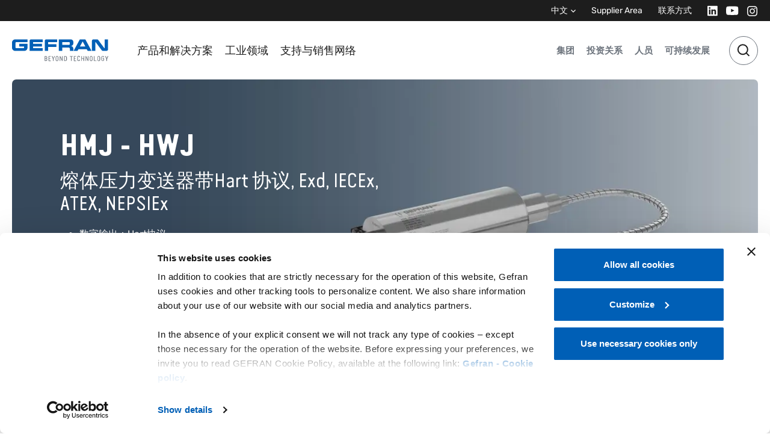

--- FILE ---
content_type: application/javascript; charset=UTF-8
request_url: https://www.gefran.cn/f73878c8f368ab16ad7f1d7f242f530362f579df-ba06dec1368f387b4293.js
body_size: 6729
content:
"use strict";(self.webpackChunksite_cn=self.webpackChunksite_cn||[]).push([[6004],{274:function(t,e,n){var r=n(28473);t.exports=!r(function(){var t=function(){}.bind();return"function"!=typeof t||t.hasOwnProperty("prototype")})},348:function(t,e,n){var r=n(21807),o=n(1483),i=n(71704),c=TypeError;t.exports=function(t,e){var n,a;if("string"===e&&o(n=t.toString)&&!i(a=r(n,t)))return a;if(o(n=t.valueOf)&&!i(a=r(n,t)))return a;if("string"!==e&&o(n=t.toString)&&!i(a=r(n,t)))return a;throw new c("Can't convert object to primitive value")}},1483:function(t){var e="object"==typeof document&&document.all;t.exports=void 0===e&&void 0!==e?function(t){return"function"==typeof t||t===e}:function(t){return"function"==typeof t}},1799:function(t,e,n){var r=n(20382),o=n(28473),i=n(3145);t.exports=!r&&!o(function(){return 7!==Object.defineProperty(i("div"),"a",{get:function(){return 7}}).a})},2293:function(t,e,n){var r=n(71704),o=String,i=TypeError;t.exports=function(t){if(r(t))return t;throw new i(o(t)+" is not an object")}},3145:function(t,e,n){var r=n(85578),o=n(71704),i=r.document,c=o(i)&&o(i.createElement);t.exports=function(t){return c?i.createElement(t):{}}},3896:function(t,e,n){var r=n(20382),o=n(28473);t.exports=r&&o(function(){return 42!==Object.defineProperty(function(){},"prototype",{value:42,writable:!1}).prototype})},4815:function(t,e,n){var r=n(14762);t.exports=r({}.isPrototypeOf)},4961:function(t,e,n){var r=n(20382),o=n(21807),i=n(37611),c=n(57738),a=n(35599),u=n(83815),l=n(55755),f=n(1799),s=Object.getOwnPropertyDescriptor;e.f=r?s:function(t,e){if(t=a(t),e=u(e),f)try{return s(t,e)}catch(n){}if(l(t,e))return c(!o(i.f,t,e),t[e])}},8603:function(t,e,n){n.r(e);var r=n(63696),o=n(45504),i=n(36321),c=n(79315);const a=r.lazy(()=>Promise.all([n.e(1869),n.e(4391)]).then(n.bind(n,54391))),u=r.lazy(()=>Promise.all([n.e(1869),n.e(7792),n.e(4593),n.e(8900)]).then(n.bind(n,48900)));e.default=t=>{var e,n;const{t:l}=(0,c.Bd)(),f=(0,i.useStaticQuery)("745081622"),s={fill:(null===(e=t.msg)||void 0===e?void 0:e.fill)||l("Ti invitiamo a compilare il form sottostante per ricevere informazioni più dettagliate. Un tecnico Gefran ti contatterà molto presto."),submit:(null===(n=t.msg)||void 0===n?void 0:n.submit)||l("Thanks for contacting us! We will get in touch with you shortly.")},{0:p,1:v}=(0,r.useState)(!1);return r.createElement("div",null,r.createElement(a,{modalid:null==t?void 0:t.modalid},r.createElement("h3",{className:"contact-modal__title"},(null==t?void 0:t.modalTitle)||l("Informazioni sul prodotto")),r.createElement("p",{className:"mb-4"},p?s.submit:s.fill),r.createElement("div",{className:"d-flex flex-row align-items-center justify-content-end",style:{marginBottom:"3.75rem"}},!p&&r.createElement("span",{className:"contact-modal__required-label"},l("*campi obbligatori"))),!p&&r.createElement(u,{country:t.country,pageTitle:t.pageTitle,requestType:t.requestType,onSubmit:async e=>{let n=1;"evento"!==t.requestType?n=t.country?"1":"2":"evento"==t.requestType&&(n=3);try{const t=await o.A.post("https://contacti.kinsta.cloud/wp-json/gf/v2/forms/"+n+"/submissions",e);t&&t.data&&t.data.is_valid?v(!0):console.error("Contact form error: "+JSON.stringify(t.data))}catch(r){console.error(JSON.stringify(r))}},formLinks:f})))}},11409:function(t,e,n){var r=n(85578),o=n(1483);t.exports=function(t,e){return arguments.length<2?(n=r[t],o(n)?n:void 0):r[t]&&r[t][e];var n}},11507:function(t){t.exports={}},12278:function(t,e,n){var r=n(56742),o=n(44741).concat("length","prototype");e.f=Object.getOwnPropertyNames||function(t){return r(t,o)}},14762:function(t,e,n){var r=n(274),o=Function.prototype,i=o.call,c=r&&o.bind.bind(i,i);t.exports=r?c:function(t){return function(){return i.apply(t,arguments)}}},15983:function(t){t.exports=function(t){return null==t}},16726:function(t,e,n){var r=n(55755),o=n(89497),i=n(4961),c=n(25835);t.exports=function(t,e,n){for(var a=o(e),u=c.f,l=i.f,f=0;f<a.length;f++){var s=a[f];r(t,s)||n&&r(n,s)||u(t,s,l(e,s))}}},17268:function(t,e,n){var r=n(14762),o=n(1483),i=n(91831),c=r(Function.toString);o(i.inspectSource)||(i.inspectSource=function(t){return c(t)}),t.exports=i.inspectSource},18761:function(t){var e=String;t.exports=function(t){try{return e(t)}catch(n){return"Object"}}},19461:function(t,e,n){var r=n(85578).navigator,o=r&&r.userAgent;t.exports=o?String(o):""},19557:function(t){t.exports=!1},20382:function(t,e,n){var r=n(28473);t.exports=!r(function(){return 7!==Object.defineProperty({},1,{get:function(){return 7}})[1]})},20708:function(t,e,n){var r=n(14762),o=n(22347),i=Math.floor,c=r("".charAt),a=r("".replace),u=r("".slice),l=/\$([$&'`]|\d{1,2}|<[^>]*>)/g,f=/\$([$&'`]|\d{1,2})/g;t.exports=function(t,e,n,r,s,p){var v=n+t.length,m=r.length,d=f;return void 0!==s&&(s=o(s),d=l),a(p,d,function(o,a){var l;switch(c(a,0)){case"$":return"$";case"&":return t;case"`":return u(e,0,n);case"'":return u(e,v);case"<":l=s[u(a,1,-1)];break;default:var f=+a;if(0===f)return o;if(f>m){var p=i(f/10);return 0===p?o:p<=m?void 0===r[p-1]?c(a,1):r[p-1]+c(a,1):o}l=r[f-1]}return void 0===l?"":l})}},21807:function(t,e,n){var r=n(274),o=Function.prototype.call;t.exports=r?o.bind(o):function(){return o.apply(o,arguments)}},22347:function(t,e,n){var r=n(53312),o=Object;t.exports=function(t){return o(r(t))}},22355:function(t,e,n){var r=n(21807),o=n(71704),i=n(31423),c=n(92564),a=n(348),u=n(70001),l=TypeError,f=u("toPrimitive");t.exports=function(t,e){if(!o(t)||i(t))return t;var n,u=c(t,f);if(u){if(void 0===e&&(e="default"),n=r(u,t,e),!o(n)||i(n))return n;throw new l("Can't convert object to primitive value")}return void 0===e&&(e="number"),a(t,e)}},25835:function(t,e,n){var r=n(20382),o=n(1799),i=n(3896),c=n(2293),a=n(83815),u=TypeError,l=Object.defineProperty,f=Object.getOwnPropertyDescriptor,s="enumerable",p="configurable",v="writable";e.f=r?i?function(t,e,n){if(c(t),e=a(e),c(n),"function"==typeof t&&"prototype"===e&&"value"in n&&v in n&&!n[v]){var r=f(t,e);r&&r[v]&&(t[e]=n.value,n={configurable:p in n?n[p]:r[p],enumerable:s in n?n[s]:r[s],writable:!1})}return l(t,e,n)}:l:function(t,e,n){if(c(t),e=a(e),c(n),o)try{return l(t,e,n)}catch(r){}if("get"in n||"set"in n)throw new u("Accessors not supported");return"value"in n&&(t[e]=n.value),t}},26145:function(t,e,n){var r=n(34338),o=n(1483),i=n(91278),c=n(70001)("toStringTag"),a=Object,u="Arguments"===i(function(){return arguments}());t.exports=r?i:function(t){var e,n,r;return void 0===t?"Undefined":null===t?"Null":"string"==typeof(n=function(t,e){try{return t[e]}catch(n){}}(e=a(t),c))?n:u?i(e):"Object"===(r=i(e))&&o(e.callee)?"Arguments":r}},26261:function(t,e,n){var r=n(26145),o=String;t.exports=function(t){if("Symbol"===r(t))throw new TypeError("Cannot convert a Symbol value to a string");return o(t)}},28473:function(t){t.exports=function(t){try{return!!t()}catch(e){return!0}}},28612:function(t,e,n){var r=n(85578),o=n(4961).f,i=n(69037),c=n(77914),a=n(82095),u=n(16726),l=n(98730);t.exports=function(t,e){var n,f,s,p,v,m=t.target,d=t.global,g=t.stat;if(n=d?r:g?r[m]||a(m,{}):r[m]&&r[m].prototype)for(f in e){if(p=e[f],s=t.dontCallGetSet?(v=o(n,f))&&v.value:n[f],!l(d?f:m+(g?".":"#")+f,t.forced)&&void 0!==s){if(typeof p==typeof s)continue;u(p,s)}(t.sham||s&&s.sham)&&i(p,"sham",!0),c(n,f,p,t)}}},31423:function(t,e,n){var r=n(11409),o=n(1483),i=n(4815),c=n(45022),a=Object;t.exports=c?function(t){return"symbol"==typeof t}:function(t){var e=r("Symbol");return o(e)&&i(e.prototype,a(t))}},32121:function(t,e,n){var r=n(14762),o=n(28473),i=n(91278),c=Object,a=r("".split);t.exports=o(function(){return!c("z").propertyIsEnumerable(0)})?function(t){return"String"===i(t)?a(t,""):c(t)}:c},33392:function(t,e,n){var r=n(73005),o=Math.max,i=Math.min;t.exports=function(t,e){var n=r(t);return n<0?o(n+e,0):i(n,e)}},34338:function(t,e,n){var r={};r[n(70001)("toStringTag")]="z",t.exports="[object z]"===String(r)},35599:function(t,e,n){var r=n(32121),o=n(53312);t.exports=function(t){return r(o(t))}},36653:function(t,e,n){var r=n(2293);t.exports=function(){var t=r(this),e="";return t.hasIndices&&(e+="d"),t.global&&(e+="g"),t.ignoreCase&&(e+="i"),t.multiline&&(e+="m"),t.dotAll&&(e+="s"),t.unicode&&(e+="u"),t.unicodeSets&&(e+="v"),t.sticky&&(e+="y"),e}},37611:function(t,e){var n={}.propertyIsEnumerable,r=Object.getOwnPropertyDescriptor,o=r&&!n.call({1:2},1);e.f=o?function(t){var e=r(this,t);return!!e&&e.enumerable}:n},39736:function(t,e,n){var r=n(21807),o=n(55755),i=n(4815),c=n(72771),a=n(36653),u=RegExp.prototype;t.exports=c.correct?function(t){return t.flags}:function(t){return c.correct||!i(u,t)||o(t,"flags")?t.flags:r(a,t)}},42048:function(t,e,n){var r=n(20382),o=n(55755),i=Function.prototype,c=r&&Object.getOwnPropertyDescriptor,a=o(i,"name"),u=a&&"something"===function(){}.name,l=a&&(!r||r&&c(i,"name").configurable);t.exports={EXISTS:a,PROPER:u,CONFIGURABLE:l}},44741:function(t){t.exports=["constructor","hasOwnProperty","isPrototypeOf","propertyIsEnumerable","toLocaleString","toString","valueOf"]},45022:function(t,e,n){var r=n(86029);t.exports=r&&!Symbol.sham&&"symbol"==typeof Symbol.iterator},47255:function(t,e,n){var r=n(91831);t.exports=function(t,e){return r[t]||(r[t]=e||{})}},53312:function(t,e,n){var r=n(15983),o=TypeError;t.exports=function(t){if(r(t))throw new o("Can't call method on "+t);return t}},55755:function(t,e,n){var r=n(14762),o=n(22347),i=r({}.hasOwnProperty);t.exports=Object.hasOwn||function(t,e){return i(o(t),e)}},56742:function(t,e,n){var r=n(14762),o=n(55755),i=n(35599),c=n(86651).indexOf,a=n(11507),u=r([].push);t.exports=function(t,e){var n,r=i(t),l=0,f=[];for(n in r)!o(a,n)&&o(r,n)&&u(f,n);for(;e.length>l;)o(r,n=e[l++])&&(~c(f,n)||u(f,n));return f}},57738:function(t){t.exports=function(t,e){return{enumerable:!(1&t),configurable:!(2&t),writable:!(4&t),value:e}}},58324:function(t,e,n){var r=n(73005),o=Math.min;t.exports=function(t){var e=r(t);return e>0?o(e,9007199254740991):0}},61703:function(t){var e=Math.ceil,n=Math.floor;t.exports=Math.trunc||function(t){var r=+t;return(r>0?n:e)(r)}},64483:function(t,e,n){var r,o,i,c=n(74644),a=n(85578),u=n(71704),l=n(69037),f=n(55755),s=n(91831),p=n(65409),v=n(11507),m="Object already initialized",d=a.TypeError,g=a.WeakMap;if(c||s.state){var y=s.state||(s.state=new g);y.get=y.get,y.has=y.has,y.set=y.set,r=function(t,e){if(y.has(t))throw new d(m);return e.facade=t,y.set(t,e),e},o=function(t){return y.get(t)||{}},i=function(t){return y.has(t)}}else{var b=p("state");v[b]=!0,r=function(t,e){if(f(t,b))throw new d(m);return e.facade=t,l(t,b,e),e},o=function(t){return f(t,b)?t[b]:{}},i=function(t){return f(t,b)}}t.exports={set:r,get:o,has:i,enforce:function(t){return i(t)?o(t):r(t,{})},getterFor:function(t){return function(e){var n;if(!u(e)||(n=o(e)).type!==t)throw new d("Incompatible receiver, "+t+" required");return n}}}},64552:function(t,e,n){var r=n(28612),o=n(21807),i=n(14762),c=n(53312),a=n(1483),u=n(71704),l=n(84786),f=n(26261),s=n(92564),p=n(39736),v=n(20708),m=n(70001),d=n(19557),g=m("replace"),y=TypeError,b=i("".indexOf),h=i("".replace),x=i("".slice),w=Math.max;r({target:"String",proto:!0},{replaceAll:function(t,e){var n,r,i,m,S,O,E,j,P,N,T=c(this),k=0,C="";if(u(t)){if((n=l(t))&&(r=f(c(p(t))),!~b(r,"g")))throw new y("`.replaceAll` does not allow non-global regexes");if(i=s(t,g))return o(i,t,T,e);if(d&&n)return h(f(T),t,e)}for(m=f(T),S=f(t),(O=a(e))||(e=f(e)),E=S.length,j=w(1,E),P=b(m,S);-1!==P;)N=O?f(e(S,P,m)):v(S,m,P,[],void 0,e),C+=x(m,k,P)+N,k=P+E,P=P+j>m.length?-1:b(m,S,P+j);return k<m.length&&(C+=x(m,k)),C}})},65409:function(t,e,n){var r=n(47255),o=n(81866),i=r("keys");t.exports=function(t){return i[t]||(i[t]=o(t))}},66477:function(t,e,n){var r,o,i=n(85578),c=n(19461),a=i.process,u=i.Deno,l=a&&a.versions||u&&u.version,f=l&&l.v8;f&&(o=(r=f.split("."))[0]>0&&r[0]<4?1:+(r[0]+r[1])),!o&&c&&(!(r=c.match(/Edge\/(\d+)/))||r[1]>=74)&&(r=c.match(/Chrome\/(\d+)/))&&(o=+r[1]),t.exports=o},66960:function(t,e,n){var r=n(58324);t.exports=function(t){return r(t.length)}},68120:function(t,e,n){var r=n(1483),o=n(18761),i=TypeError;t.exports=function(t){if(r(t))return t;throw new i(o(t)+" is not a function")}},69037:function(t,e,n){var r=n(20382),o=n(25835),i=n(57738);t.exports=r?function(t,e,n){return o.f(t,e,i(1,n))}:function(t,e,n){return t[e]=n,t}},70001:function(t,e,n){var r=n(85578),o=n(47255),i=n(55755),c=n(81866),a=n(86029),u=n(45022),l=r.Symbol,f=o("wks"),s=u?l.for||l:l&&l.withoutSetter||c;t.exports=function(t){return i(f,t)||(f[t]=a&&i(l,t)?l[t]:s("Symbol."+t)),f[t]}},71704:function(t,e,n){var r=n(1483);t.exports=function(t){return"object"==typeof t?null!==t:r(t)}},72771:function(t,e,n){var r=n(85578),o=n(28473),i=r.RegExp,c=!o(function(){var t=!0;try{i(".","d")}catch(u){t=!1}var e={},n="",r=t?"dgimsy":"gimsy",o=function(t,r){Object.defineProperty(e,t,{get:function(){return n+=r,!0}})},c={dotAll:"s",global:"g",ignoreCase:"i",multiline:"m",sticky:"y"};for(var a in t&&(c.hasIndices="d"),c)o(a,c[a]);return Object.getOwnPropertyDescriptor(i.prototype,"flags").get.call(e)!==r||n!==r});t.exports={correct:c}},73005:function(t,e,n){var r=n(61703);t.exports=function(t){var e=+t;return e!=e||0===e?0:r(e)}},74347:function(t,e){e.f=Object.getOwnPropertySymbols},74644:function(t,e,n){var r=n(85578),o=n(1483),i=r.WeakMap;t.exports=o(i)&&/native code/.test(String(i))},77914:function(t,e,n){var r=n(1483),o=n(25835),i=n(90169),c=n(82095);t.exports=function(t,e,n,a){a||(a={});var u=a.enumerable,l=void 0!==a.name?a.name:e;if(r(n)&&i(n,l,a),a.global)u?t[e]=n:c(e,n);else{try{a.unsafe?t[e]&&(u=!0):delete t[e]}catch(f){}u?t[e]=n:o.f(t,e,{value:n,enumerable:!1,configurable:!a.nonConfigurable,writable:!a.nonWritable})}return t}},81866:function(t,e,n){var r=n(14762),o=0,i=Math.random(),c=r(1.1.toString);t.exports=function(t){return"Symbol("+(void 0===t?"":t)+")_"+c(++o+i,36)}},82095:function(t,e,n){var r=n(85578),o=Object.defineProperty;t.exports=function(t,e){try{o(r,t,{value:e,configurable:!0,writable:!0})}catch(n){r[t]=e}return e}},83416:function(t,e,n){var r=n(63696),o=n(66719),i=n(71633),c=n.n(i),a=n(69081),u=n(79315);e.A=t=>{var e,n,i,l;const{t:f}=(0,u.Bd)(),{title:s,cptEvent:p,eventCategories:v,...m}=(null==t?void 0:t.data)||{},d=null==p?void 0:p.date,g=(null==d?void 0:d.split(","))||[],y=null==p?void 0:p.location,b=null==p?void 0:p.link,h=(null===(e=g[0])||void 0===e?void 0:e.slice(6))||"",x=(null===(n=g[1])||void 0===n?void 0:n.slice(0,4))||"",w=(null===(i=g[1])||void 0===i?void 0:i.slice(4,6))||"",S=(null===(l=g[1])||void 0===l?void 0:l.slice(6))||"",O=x&&w&&S?new Date(x,w-1,S):null,E=null==O?void 0:O.toLocaleDateString("zh_CN".replace("_","-"),{year:"numeric",month:"long"}),j=c()("tile-content-event",t.className,{light:t.light||!1});return r.createElement("div",Object.assign({className:j},m),r.createElement("div",{className:"card h-100"},r.createElement("div",{className:"card-body row"},r.createElement("div",{className:"col-4 date"},d&&r.createElement("time",{dateTime:d,className:"fs-9 mb-3"},r.createElement("span",null,h," - ",S),r.createElement("span",null,E))),r.createElement("div",{className:"col-8 event-content"},s&&r.createElement("h6",{className:"title"},b&&b[1]&&r.createElement(o.default,{className:"event-link",to:b},b[2]||s),b&&!b[1]&&r.createElement(r.Fragment,null,s),!b&&r.createElement(r.Fragment,null,s)),y&&r.createElement("p",{className:"location"},y),r.createElement(a.default,{"data-bs-toggle":"modal","data-bs-target":"#modal-events-form","data-title":(null==b?void 0:b[2])||s||"",dir:"top-end",text:f("Richiedi appuntamento"),className:"event-appointment-cta text-black cta mt-auto me-auto"})))))}},83815:function(t,e,n){var r=n(22355),o=n(31423);t.exports=function(t){var e=r(t,"string");return o(e)?e:e+""}},84786:function(t,e,n){var r=n(71704),o=n(91278),i=n(70001)("match");t.exports=function(t){var e;return r(t)&&(void 0!==(e=t[i])?!!e:"RegExp"===o(t))}},85578:function(t,e,n){var r=function(t){return t&&t.Math===Math&&t};t.exports=r("object"==typeof globalThis&&globalThis)||r("object"==typeof window&&window)||r("object"==typeof self&&self)||r("object"==typeof n.g&&n.g)||r("object"==typeof this&&this)||function(){return this}()||Function("return this")()},86029:function(t,e,n){var r=n(66477),o=n(28473),i=n(85578).String;t.exports=!!Object.getOwnPropertySymbols&&!o(function(){var t=Symbol("symbol detection");return!i(t)||!(Object(t)instanceof Symbol)||!Symbol.sham&&r&&r<41})},86651:function(t,e,n){var r=n(35599),o=n(33392),i=n(66960),c=function(t){return function(e,n,c){var a=r(e),u=i(a);if(0===u)return!t&&-1;var l,f=o(c,u);if(t&&n!=n){for(;u>f;)if((l=a[f++])!=l)return!0}else for(;u>f;f++)if((t||f in a)&&a[f]===n)return t||f||0;return!t&&-1}};t.exports={includes:c(!0),indexOf:c(!1)}},89497:function(t,e,n){var r=n(11409),o=n(14762),i=n(12278),c=n(74347),a=n(2293),u=o([].concat);t.exports=r("Reflect","ownKeys")||function(t){var e=i.f(a(t)),n=c.f;return n?u(e,n(t)):e}},90169:function(t,e,n){var r=n(14762),o=n(28473),i=n(1483),c=n(55755),a=n(20382),u=n(42048).CONFIGURABLE,l=n(17268),f=n(64483),s=f.enforce,p=f.get,v=String,m=Object.defineProperty,d=r("".slice),g=r("".replace),y=r([].join),b=a&&!o(function(){return 8!==m(function(){},"length",{value:8}).length}),h=String(String).split("String"),x=t.exports=function(t,e,n){"Symbol("===d(v(e),0,7)&&(e="["+g(v(e),/^Symbol\(([^)]*)\).*$/,"$1")+"]"),n&&n.getter&&(e="get "+e),n&&n.setter&&(e="set "+e),(!c(t,"name")||u&&t.name!==e)&&(a?m(t,"name",{value:e,configurable:!0}):t.name=e),b&&n&&c(n,"arity")&&t.length!==n.arity&&m(t,"length",{value:n.arity});try{n&&c(n,"constructor")&&n.constructor?a&&m(t,"prototype",{writable:!1}):t.prototype&&(t.prototype=void 0)}catch(o){}var r=s(t);return c(r,"source")||(r.source=y(h,"string"==typeof e?e:"")),t};Function.prototype.toString=x(function(){return i(this)&&p(this).source||l(this)},"toString")},91278:function(t,e,n){var r=n(14762),o=r({}.toString),i=r("".slice);t.exports=function(t){return i(o(t),8,-1)}},91831:function(t,e,n){var r=n(19557),o=n(85578),i=n(82095),c="__core-js_shared__",a=t.exports=o[c]||i(c,{});(a.versions||(a.versions=[])).push({version:"3.47.0",mode:r?"pure":"global",copyright:"© 2014-2025 Denis Pushkarev (zloirock.ru), 2025 CoreJS Company (core-js.io)",license:"https://github.com/zloirock/core-js/blob/v3.47.0/LICENSE",source:"https://github.com/zloirock/core-js"})},92564:function(t,e,n){var r=n(68120),o=n(15983);t.exports=function(t,e){var n=t[e];return o(n)?void 0:r(n)}},97747:function(t,e,n){n(64552)},98730:function(t,e,n){var r=n(28473),o=n(1483),i=/#|\.prototype\./,c=function(t,e){var n=u[a(t)];return n===f||n!==l&&(o(e)?r(e):!!e)},a=c.normalize=function(t){return String(t).replace(i,".").toLowerCase()},u=c.data={},l=c.NATIVE="N",f=c.POLYFILL="P";t.exports=c}}]);
//# sourceMappingURL=f73878c8f368ab16ad7f1d7f242f530362f579df-ba06dec1368f387b4293.js.map

--- FILE ---
content_type: application/javascript; charset=UTF-8
request_url: https://www.gefran.cn/8900-c50be08da42f9aa9678d.js
body_size: 771
content:
"use strict";(self.webpackChunksite_cn=self.webpackChunksite_cn||[]).push([[8900],{48900:function(e,t,a){a.r(t);var n=a(63696),i=a(71633),c=a.n(i),r=a(27657),l=a(90441),m=a(66719),s=a(79315),o=a(79215);const u=l.Ik({input_1:l.Yj().required(),input_2:l.Yj().required(),input_4:l.Yj().email().required(),input_6:l.Yj().required(),input_7:l.Yj().required(),input_9:l.Yj(),input_10_1:l.zM().equals([!0]),input_11:l.Yj(),input_12:l.Yj(),input_13:l.Yj(),input_14:l.Yj(),input_15:l.Yj().required(),input_16:l.Yj()}).required();t.default=e=>{var t,a,i,l,_,p,d,b;const{t:E}=(0,s.Bd)(),{reset:f,register:N,handleSubmit:v,formState:{errors:g,isSubmitting:h}}=(0,o.mN)({resolver:(0,r.t)(u),defaultValues:{input_1:"",input_2:"",input_4:"",input_6:"",input_7:"",input_9:"",input_10_1:!1,input_11:e.country||"",input_12:"",input_13:e.pageTitle||"",input_14:e.requestType||"",input_15:"",input_16:e.productCategory||""}}),j=e=>c()("contact-form__form-row",{error:y(e)}),y=(e,t)=>{t||(t="required");return!!g&&!!g[e]&&g[e].type===t},q=null==e||null===(t=e.formLinks)||void 0===t||null===(a=t.globalFormLinks)||void 0===a||null===(i=a.acfoptGlobalOptions)||void 0===i||null===(l=i.acfGlobal)||void 0===l?void 0:l.termsAndConditionsLink,O=null==e||null===(_=e.formLinks)||void 0===_||null===(p=_.globalFormLinks)||void 0===p||null===(d=p.acfoptGlobalOptions)||void 0===d||null===(b=d.acfGlobal)||void 0===b?void 0:b.privacyPolicyLink;return n.createElement("form",{onSubmit:v(t=>{e.onSubmit?e.onSubmit(t).then(()=>f()):(console.error(t),f())})},n.createElement("div",{className:"mb-6"},n.createElement("div",{className:j("input_1")},n.createElement("label",{className:"contact-form__label",htmlFor:"input_1"},E("Nome"),"*"),n.createElement("input",Object.assign({className:"contact-form__input",type:"text",id:"input_1",autoFocus:!0},N("input_1",{required:!0})))),!!y("input_1")&&n.createElement("span",{className:"contact-form__error-message"},"*",E("Campo richiesto"))),n.createElement("div",{className:"mb-6"},n.createElement("div",{className:j("input_2")},n.createElement("label",{className:"contact-form__label",htmlFor:"input_2"},E("Cognome"),"*"),n.createElement("input",Object.assign({className:"contact-form__input",type:"text",id:"input_2"},N("input_2",{required:!0})))),!!y("input_2")&&n.createElement("span",{className:"contact-form__error-message"},"*",E("Campo richiesto"))),n.createElement("div",{className:"mb-6"},n.createElement("div",{className:j("input_4")},n.createElement("label",{className:"contact-form__label",htmlFor:"input_4"},E("Email"),"*"),n.createElement("input",Object.assign({className:"contact-form__input",type:"email",id:"input_4"},N("input_4",{required:!0})))),!!y("input_4")&&n.createElement("span",{className:"contact-form__error-message"},"*",E("Campo richiesto")),!!y("input_4","email")&&n.createElement("span",{className:"contact-form__error-message"},"*",E("controllare formattazione mail"))),n.createElement("div",{className:"mb-6"},n.createElement("div",{className:j("input_15")},n.createElement("label",{className:"contact-form__label",htmlFor:"input_15"},E("Citta"),"*"),n.createElement("input",Object.assign({className:"contact-form__input",type:"text",id:"input_15"},N("input_15",{required:!0})))),!!y("input_15")&&n.createElement("span",{className:"contact-form__error-message"},"*",E("Campo richiesto"))),n.createElement("div",{className:"mb-6"},n.createElement("div",{className:j("input_6")},n.createElement("label",{className:"contact-form__label",htmlFor:"input_6"},E("Telefono"),"*"),n.createElement("input",Object.assign({className:"contact-form__input",type:"tel",id:"input_6"},N("input_6",{required:!0})))),!!y("input_6")&&n.createElement("span",{className:"contact-form__error-message"},"*",E("Campo richiesto"))),n.createElement("div",{className:"mb-6"},n.createElement("div",{className:j("input_7")},n.createElement("label",{className:"contact-form__label",htmlFor:"input_7"},E("Nome azienda"),"*"),n.createElement("input",Object.assign({className:"contact-form__input",type:"tel",id:"input_7"},N("input_7",{required:!0})))),!!y("input_7")&&n.createElement("span",{className:"contact-form__error-message"},"*",E("Campo richiesto"))),n.createElement("div",{className:"mb-6"},n.createElement("div",{className:"contact-form__form-col"},n.createElement("label",{className:"contact-form__label",htmlFor:"input_9"},E("Messaggio")),n.createElement("textarea",Object.assign({className:"contact-form__input w-100",rows:"7",id:"input_9"},N("input_9"))))),n.createElement("div",{className:"mb-6"},n.createElement("div",{className:"contact-form__checkbox-row"},n.createElement("input",Object.assign({type:"checkbox",className:"contact-form__checkbox",id:"input_10_1"},N("input_10_1"))),n.createElement("label",{className:"flex-grow-1 terms-privacy-form-accept",htmlFor:"input_10_1"},n.createElement(m.default,{to:q,className:"ms-1 me-2"},q[2]),n.createElement(m.default,{to:O},O[2]))),!!y("input_10_1","oneOf")&&n.createElement("span",{className:"contact-form__error-message"},"*",E("Campo richiesto"))),n.createElement("input",Object.assign({type:"hidden"},N("input_11"))),n.createElement("input",Object.assign({type:"hidden"},N("input_13"))),n.createElement("input",Object.assign({type:"hidden"},N("input_14"))),n.createElement("input",Object.assign({type:"hidden"},N("input_16"))),n.createElement("div",{className:"mb-80"},n.createElement("button",{type:"submit",className:"contact-form__submit",disabled:h},E("Invia richiesta"))))}}}]);
//# sourceMappingURL=8900-c50be08da42f9aa9678d.js.map

--- FILE ---
content_type: application/javascript; charset=UTF-8
request_url: https://www.gefran.cn/2ca0717a21558f68f7402e16a80c9e768e3ea233-d4e4e43ac4d55edbbc76.js
body_size: 4068
content:
(self.webpackChunksite_cn=self.webpackChunksite_cn||[]).push([[7792],{809:function(t){t.exports=function(t,n){return null!=t&&n in Object(t)}},2149:function(t,n,r){var e=r(4558),o=Object.prototype.hasOwnProperty;t.exports=function(t){var n=this.__data__;if(e){var r=n[t];return"__lodash_hash_undefined__"===r?void 0:r}return o.call(n,t)?n[t]:void 0}},4558:function(t,n,r){var e=r(99138)(Object,"create");t.exports=e},8291:function(t,n,r){var e=r(58301);t.exports=function(t,n){var r=this.__data__,o=e(r,t);return o<0?(++this.size,r.push([t,n])):r[o][1]=n,this}},8379:function(t,n,r){var e=r(58301);t.exports=function(t){return e(this.__data__,t)>-1}},9073:function(t,n,r){var e=r(68171),o=r(37182),i=r(74796),u=r(6397),a=r(75795);t.exports=function(t){return"function"==typeof t?t:null==t?i:"object"==typeof t?u(t)?o(t[0],t[1]):e(t):a(t)}},13726:function(t,n,r){var e=r(6397),o=r(75414),i=/\.|\[(?:[^[\]]*|(["'])(?:(?!\1)[^\\]|\\.)*?\1)\]/,u=/^\w*$/;t.exports=function(t,n){if(e(t))return!1;var r=typeof t;return!("number"!=r&&"symbol"!=r&&"boolean"!=r&&null!=t&&!o(t))||(u.test(t)||!i.test(t)||null!=n&&t in Object(n))}},14556:function(t,n,r){var e=r(90369);function o(t,n){if("function"!=typeof t||null!=n&&"function"!=typeof n)throw new TypeError("Expected a function");var r=function(){var e=arguments,o=n?n.apply(this,e):e[0],i=r.cache;if(i.has(o))return i.get(o);var u=t.apply(this,e);return r.cache=i.set(o,u)||i,u};return r.cache=new(o.Cache||e),r}o.Cache=e,t.exports=o},15535:function(t,n,r){var e=r(95662);t.exports=function(t,n){var r=t.__data__;return e(n)?r["string"==typeof n?"string":"hash"]:r.map}},15851:function(t){t.exports=function(t){var n=-1,r=Array(t.size);return t.forEach(function(t){r[++n]=t}),r}},16866:function(t,n,r){var e=r(87181),o=r(21256),i=r(6397),u=r(42845),a=r(3330),f=r(86729);t.exports=function(t,n,r){for(var c=-1,s=(n=e(n,t)).length,p=!1;++c<s;){var v=f(n[c]);if(!(p=null!=t&&r(t,v)))break;t=t[v]}return p||++c!=s?p:!!(s=null==t?0:t.length)&&a(s)&&u(v,s)&&(i(t)||o(t))}},17406:function(t){t.exports=function(t){var n=this.__data__,r=n.delete(t);return this.size=n.size,r}},17722:function(t,n,r){var e=r(87181),o=r(86729);t.exports=function(t,n){for(var r=0,i=(n=e(n,t)).length;null!=t&&r<i;)t=t[o(n[r++])];return r&&r==i?t:void 0}},22122:function(t,n,r){var e=r(42032),o=r(22934);t.exports=function t(n,r,i,u,a){return n===r||(null==n||null==r||!o(n)&&!o(r)?n!=n&&r!=r:e(n,r,i,u,t,a))}},23048:function(t,n,r){var e=r(58953);t.exports=function(t){return t==t&&!e(t)}},23767:function(t){t.exports=function(t){return this.__data__.has(t)}},26809:function(t,n,r){var e=r(15535);t.exports=function(t){return e(this,t).has(t)}},28944:function(t,n,r){var e=r(41433).Uint8Array;t.exports=e},31163:function(t,n,r){var e=r(36204),o=r(21256),i=r(6397),u=r(30492),a=r(42845),f=r(47995),c=Object.prototype.hasOwnProperty;t.exports=function(t,n){var r=i(t),s=!r&&o(t),p=!r&&!s&&u(t),v=!r&&!s&&!p&&f(t),l=r||s||p||v,h=l?e(t.length,String):[],_=h.length;for(var x in t)!n&&!c.call(t,x)||l&&("length"==x||p&&("offset"==x||"parent"==x)||v&&("buffer"==x||"byteLength"==x||"byteOffset"==x)||a(x,_))||h.push(x);return h}},31178:function(t,n,r){var e=r(31163),o=r(81452),i=r(18330);t.exports=function(t){return i(t)?e(t):o(t)}},31454:function(t,n,r){var e=r(82316),o=r(76458),i=r(2149),u=r(44297),a=r(33121);function f(t){var n=-1,r=null==t?0:t.length;for(this.clear();++n<r;){var e=t[n];this.set(e[0],e[1])}}f.prototype.clear=e,f.prototype.delete=o,f.prototype.get=i,f.prototype.has=u,f.prototype.set=a,t.exports=f},33121:function(t,n,r){var e=r(4558);t.exports=function(t,n){var r=this.__data__;return this.size+=this.has(t)?0:1,r[t]=e&&void 0===n?"__lodash_hash_undefined__":n,this}},33812:function(t,n,r){var e=r(58301),o=Array.prototype.splice;t.exports=function(t){var n=this.__data__,r=e(n,t);return!(r<0)&&(r==n.length-1?n.pop():o.call(n,r,1),--this.size,!0)}},36204:function(t){t.exports=function(t,n){for(var r=-1,e=Array(t);++r<t;)e[r]=n(r);return e}},36584:function(t,n,r){var e=r(32781),o=r(44272),i=r(6397),u=r(75414),a=e?e.prototype:void 0,f=a?a.toString:void 0;t.exports=function t(n){if("string"==typeof n)return n;if(i(n))return o(n,t)+"";if(u(n))return f?f.call(n):"";var r=n+"";return"0"==r&&1/n==-1/0?"-0":r}},37108:function(t,n,r){var e=r(58301);t.exports=function(t){var n=this.__data__,r=e(n,t);return r<0?void 0:n[r][1]}},37182:function(t,n,r){var e=r(22122),o=r(62832),i=r(98235),u=r(13726),a=r(23048),f=r(43729),c=r(86729);t.exports=function(t,n){return u(t)&&a(n)?f(c(t),n):function(r){var u=o(r,t);return void 0===u&&u===n?i(r,t):e(n,u,3)}}},39316:function(t){t.exports=function(t,n){return t===n||t!=t&&n!=n}},39714:function(t){t.exports=function(){this.__data__=[],this.size=0}},42032:function(t,n,r){var e=r(86469),o=r(44075),i=r(64622),u=r(62677),a=r(31201),f=r(6397),c=r(30492),s=r(47995),p="[object Arguments]",v="[object Array]",l="[object Object]",h=Object.prototype.hasOwnProperty;t.exports=function(t,n,r,_,x,y){var d=f(t),b=f(n),g=d?v:a(t),j=b?v:a(n),w=(g=g==p?l:g)==l,z=(j=j==p?l:j)==l,O=g==j;if(O&&c(t)){if(!c(n))return!1;d=!0,w=!1}if(O&&!w)return y||(y=new e),d||s(t)?o(t,n,r,_,x,y):i(t,n,g,r,_,x,y);if(!(1&r)){var m=w&&h.call(t,"__wrapped__"),A=z&&h.call(n,"__wrapped__");if(m||A){var k=m?t.value():t,E=A?n.value():n;return y||(y=new e),x(k,E,r,_,y)}}return!!O&&(y||(y=new e),u(t,n,r,_,x,y))}},42845:function(t){var n=/^(?:0|[1-9]\d*)$/;t.exports=function(t,r){var e=typeof t;return!!(r=null==r?9007199254740991:r)&&("number"==e||"symbol"!=e&&n.test(t))&&t>-1&&t%1==0&&t<r}},43109:function(t){t.exports=function(t){return this.__data__.has(t)}},43614:function(t,n,r){var e=r(79268),o=/[^.[\]]+|\[(?:(-?\d+(?:\.\d+)?)|(["'])((?:(?!\2)[^\\]|\\.)*?)\2)\]|(?=(?:\.|\[\])(?:\.|\[\]|$))/g,i=/\\(\\)?/g,u=e(function(t){var n=[];return 46===t.charCodeAt(0)&&n.push(""),t.replace(o,function(t,r,e,o){n.push(e?o.replace(i,"$1"):r||t)}),n});t.exports=u},43729:function(t){t.exports=function(t,n){return function(r){return null!=r&&(r[t]===n&&(void 0!==n||t in Object(r)))}}},44075:function(t,n,r){var e=r(61527),o=r(57260),i=r(79151);t.exports=function(t,n,r,u,a,f){var c=1&r,s=t.length,p=n.length;if(s!=p&&!(c&&p>s))return!1;var v=f.get(t),l=f.get(n);if(v&&l)return v==n&&l==t;var h=-1,_=!0,x=2&r?new e:void 0;for(f.set(t,n),f.set(n,t);++h<s;){var y=t[h],d=n[h];if(u)var b=c?u(d,y,h,n,t,f):u(y,d,h,t,n,f);if(void 0!==b){if(b)continue;_=!1;break}if(x){if(!o(n,function(t,n){if(!i(x,n)&&(y===t||a(y,t,r,u,f)))return x.push(n)})){_=!1;break}}else if(y!==d&&!a(y,d,r,u,f)){_=!1;break}}return f.delete(t),f.delete(n),_}},44272:function(t){t.exports=function(t,n){for(var r=-1,e=null==t?0:t.length,o=Array(e);++r<e;)o[r]=n(t[r],r,t);return o}},44297:function(t,n,r){var e=r(4558),o=Object.prototype.hasOwnProperty;t.exports=function(t){var n=this.__data__;return e?void 0!==n[t]:o.call(n,t)}},49626:function(t,n,r){var e=r(15535);t.exports=function(t){var n=e(this,t).delete(t);return this.size-=n?1:0,n}},53506:function(t,n,r){var e=r(36584);t.exports=function(t){return null==t?"":e(t)}},53629:function(t){t.exports=function(){return[]}},57260:function(t){t.exports=function(t,n){for(var r=-1,e=null==t?0:t.length;++r<e;)if(n(t[r],r,t))return!0;return!1}},58301:function(t,n,r){var e=r(39316);t.exports=function(t,n){for(var r=t.length;r--;)if(e(t[r][0],n))return r;return-1}},58569:function(t){t.exports=function(t){return this.__data__.get(t)}},61414:function(t){t.exports=function(t,n){for(var r=-1,e=null==t?0:t.length,o=0,i=[];++r<e;){var u=t[r];n(u,r,t)&&(i[o++]=u)}return i}},61527:function(t,n,r){var e=r(90369),o=r(79912),i=r(23767);function u(t){var n=-1,r=null==t?0:t.length;for(this.__data__=new e;++n<r;)this.add(t[n])}u.prototype.add=u.prototype.push=o,u.prototype.has=i,t.exports=u},62677:function(t,n,r){var e=r(90966),o=Object.prototype.hasOwnProperty;t.exports=function(t,n,r,i,u,a){var f=1&r,c=e(t),s=c.length;if(s!=e(n).length&&!f)return!1;for(var p=s;p--;){var v=c[p];if(!(f?v in n:o.call(n,v)))return!1}var l=a.get(t),h=a.get(n);if(l&&h)return l==n&&h==t;var _=!0;a.set(t,n),a.set(n,t);for(var x=f;++p<s;){var y=t[v=c[p]],d=n[v];if(i)var b=f?i(d,y,v,n,t,a):i(y,d,v,t,n,a);if(!(void 0===b?y===d||u(y,d,r,i,a):b)){_=!1;break}x||(x="constructor"==v)}if(_&&!x){var g=t.constructor,j=n.constructor;g==j||!("constructor"in t)||!("constructor"in n)||"function"==typeof g&&g instanceof g&&"function"==typeof j&&j instanceof j||(_=!1)}return a.delete(t),a.delete(n),_}},62832:function(t,n,r){var e=r(17722);t.exports=function(t,n,r){var o=null==t?void 0:e(t,n);return void 0===o?r:o}},64622:function(t,n,r){var e=r(32781),o=r(28944),i=r(39316),u=r(44075),a=r(90953),f=r(15851),c=e?e.prototype:void 0,s=c?c.valueOf:void 0;t.exports=function(t,n,r,e,c,p,v){switch(r){case"[object DataView]":if(t.byteLength!=n.byteLength||t.byteOffset!=n.byteOffset)return!1;t=t.buffer,n=n.buffer;case"[object ArrayBuffer]":return!(t.byteLength!=n.byteLength||!p(new o(t),new o(n)));case"[object Boolean]":case"[object Date]":case"[object Number]":return i(+t,+n);case"[object Error]":return t.name==n.name&&t.message==n.message;case"[object RegExp]":case"[object String]":return t==n+"";case"[object Map]":var l=a;case"[object Set]":var h=1&e;if(l||(l=f),t.size!=n.size&&!h)return!1;var _=v.get(t);if(_)return _==n;e|=2,v.set(t,n);var x=u(l(t),l(n),e,c,p,v);return v.delete(t),x;case"[object Symbol]":if(s)return s.call(t)==s.call(n)}return!1}},68171:function(t,n,r){var e=r(72491),o=r(77924),i=r(43729);t.exports=function(t){var n=o(t);return 1==n.length&&n[0][2]?i(n[0][0],n[0][1]):function(r){return r===t||e(r,t,n)}}},71848:function(t,n,r){var e=r(72707);t.exports=function(){this.__data__=new e,this.size=0}},72092:function(t,n,r){var e=r(31454),o=r(72707),i=r(91955);t.exports=function(){this.size=0,this.__data__={hash:new e,map:new(i||o),string:new e}}},72491:function(t,n,r){var e=r(86469),o=r(22122);t.exports=function(t,n,r,i){var u=r.length,a=u,f=!i;if(null==t)return!a;for(t=Object(t);u--;){var c=r[u];if(f&&c[2]?c[1]!==t[c[0]]:!(c[0]in t))return!1}for(;++u<a;){var s=(c=r[u])[0],p=t[s],v=c[1];if(f&&c[2]){if(void 0===p&&!(s in t))return!1}else{var l=new e;if(i)var h=i(p,v,s,t,n,l);if(!(void 0===h?o(v,p,3,i,l):h))return!1}}return!0}},72707:function(t,n,r){var e=r(39714),o=r(33812),i=r(37108),u=r(8379),a=r(8291);function f(t){var n=-1,r=null==t?0:t.length;for(this.clear();++n<r;){var e=t[n];this.set(e[0],e[1])}}f.prototype.clear=e,f.prototype.delete=o,f.prototype.get=i,f.prototype.has=u,f.prototype.set=a,t.exports=f},73389:function(t,n,r){var e=r(72707),o=r(91955),i=r(90369);t.exports=function(t,n){var r=this.__data__;if(r instanceof e){var u=r.__data__;if(!o||u.length<199)return u.push([t,n]),this.size=++r.size,this;r=this.__data__=new i(u)}return r.set(t,n),this.size=r.size,this}},74403:function(t,n,r){var e=r(78740),o=r(6397);t.exports=function(t,n,r){var i=n(t);return o(t)?i:e(i,r(t))}},74796:function(t){t.exports=function(t){return t}},75267:function(t,n,r){var e=r(17722);t.exports=function(t){return function(n){return e(n,t)}}},75414:function(t,n,r){var e=r(87148),o=r(22934);t.exports=function(t){return"symbol"==typeof t||o(t)&&"[object Symbol]"==e(t)}},75795:function(t,n,r){var e=r(93305),o=r(75267),i=r(13726),u=r(86729);t.exports=function(t){return i(t)?e(u(t)):o(t)}},76458:function(t){t.exports=function(t){var n=this.has(t)&&delete this.__data__[t];return this.size-=n?1:0,n}},77924:function(t,n,r){var e=r(23048),o=r(31178);t.exports=function(t){for(var n=o(t),r=n.length;r--;){var i=n[r],u=t[i];n[r]=[i,u,e(u)]}return n}},78740:function(t){t.exports=function(t,n){for(var r=-1,e=n.length,o=t.length;++r<e;)t[o+r]=n[r];return t}},79151:function(t){t.exports=function(t,n){return t.has(n)}},79268:function(t,n,r){var e=r(14556);t.exports=function(t){var n=e(t,function(t){return 500===r.size&&r.clear(),t}),r=n.cache;return n}},79912:function(t){t.exports=function(t){return this.__data__.set(t,"__lodash_hash_undefined__"),this}},79925:function(t,n,r){var e=r(15535);t.exports=function(t){return e(this,t).get(t)}},82316:function(t,n,r){var e=r(4558);t.exports=function(){this.__data__=e?e(null):{},this.size=0}},86469:function(t,n,r){var e=r(72707),o=r(71848),i=r(17406),u=r(58569),a=r(43109),f=r(73389);function c(t){var n=this.__data__=new e(t);this.size=n.size}c.prototype.clear=o,c.prototype.delete=i,c.prototype.get=u,c.prototype.has=a,c.prototype.set=f,t.exports=c},86729:function(t,n,r){var e=r(75414);t.exports=function(t){if("string"==typeof t||e(t))return t;var n=t+"";return"0"==n&&1/t==-1/0?"-0":n}},87181:function(t,n,r){var e=r(6397),o=r(13726),i=r(43614),u=r(53506);t.exports=function(t,n){return e(t)?t:o(t,n)?[t]:i(u(t))}},88876:function(t,n,r){var e=r(61414),o=r(53629),i=Object.prototype.propertyIsEnumerable,u=Object.getOwnPropertySymbols,a=u?function(t){return null==t?[]:(t=Object(t),e(u(t),function(n){return i.call(t,n)}))}:o;t.exports=a},90369:function(t,n,r){var e=r(72092),o=r(49626),i=r(79925),u=r(26809),a=r(94385);function f(t){var n=-1,r=null==t?0:t.length;for(this.clear();++n<r;){var e=t[n];this.set(e[0],e[1])}}f.prototype.clear=e,f.prototype.delete=o,f.prototype.get=i,f.prototype.has=u,f.prototype.set=a,t.exports=f},90953:function(t){t.exports=function(t){var n=-1,r=Array(t.size);return t.forEach(function(t,e){r[++n]=[e,t]}),r}},90966:function(t,n,r){var e=r(74403),o=r(88876),i=r(31178);t.exports=function(t){return e(t,i,o)}},93305:function(t){t.exports=function(t){return function(n){return null==n?void 0:n[t]}}},94385:function(t,n,r){var e=r(15535);t.exports=function(t,n){var r=e(this,t),o=r.size;return r.set(t,n),this.size+=r.size==o?0:1,this}},95662:function(t){t.exports=function(t){var n=typeof t;return"string"==n||"number"==n||"symbol"==n||"boolean"==n?"__proto__"!==t:null===t}},98235:function(t,n,r){var e=r(809),o=r(16866);t.exports=function(t,n){return null!=t&&o(t,n,e)}}}]);
//# sourceMappingURL=2ca0717a21558f68f7402e16a80c9e768e3ea233-d4e4e43ac4d55edbbc76.js.map

--- FILE ---
content_type: application/javascript; charset=UTF-8
request_url: https://www.gefran.cn/6433-9ee347a0ff610fab9258.js
body_size: 1307
content:
"use strict";(self.webpackChunksite_cn=self.webpackChunksite_cn||[]).push([[6433],{20544:function(e,t,a){var l=a(63696),n=a(97816),s=a(66719),c=a(5041);t.A=e=>{var t,a;const{title:m,date:i,excerpt:r,featuredImage:o,categories:d,uri:v,...u}=e.data,E=(0,c.po)(i,"D MMMM Y","raw"),g="tile-content-post";var N=null!=e.className?g+" "+e.className:g;return l.createElement("div",Object.assign({className:N},u),l.createElement("div",{className:"card h-100"},l.createElement("span",{className:"badge text-bg-light"},null==d||null===(t=d.nodes[0])||void 0===t?void 0:t.name),o&&l.createElement(n.G,{className:"sw-image",image:null==o||null===(a=o.node)||void 0===a?void 0:a.gatsbyImage,objectFit:"cover",fit:"cover",alt:(null==o?void 0:o.altText)||""}),l.createElement("div",{className:"card-body px-0 pt-3"},i&&l.createElement("time",{dateTime:E,className:"fs-9 mb-3"},E),l.createElement(s.default,{to:v,className:"stretched-link card-text text-black fs-16"},m&&(0,c.NZ)(m),r&&(0,c.NZ)(r)))))}},26433:function(e,t,a){a.r(t);var l=a(95685),n=a.n(l),s=(a(97747),a(63696)),c=a(66719),m=a(20544),i=a(83416),r=a(79315);const o=s.lazy(()=>Promise.all([a.e(1869),a.e(4391)]).then(a.bind(a,54391))),d=s.lazy(()=>Promise.all([a.e(1869),a.e(1294),a.e(6004)]).then(a.bind(a,8603)));t.default=e=>{var t,a,l;const{t:v}=(0,r.Bd)(),{relatedNews:u,wpInfo:E}=e.data,g=e.newsOnly||!1,N=e.newsArchiveLink||(null==E?void 0:E.link),p=e=>void 0!==e&&void 0!==e.name&&"partner"===e.name.toLowerCase().trim(),b=(0,s.useMemo)(()=>{var t;let a=(null===(t=e.data.relatedEvents)||void 0===t?void 0:t.nodes)||[];return a=a.filter(e=>-1===e.eventCategories.nodes.findIndex(p)),a.sort((e,t)=>e.cptEvent.date.localeCompare(t.cptEvent.date)),a},[e.data]),f=(0,s.useMemo)(()=>{var t;let a=(null===(t=e.data.relatedEvents)||void 0===t?void 0:t.nodes)||[];return a=a.filter(e=>-1!==e.eventCategories.nodes.findIndex(p)),a.sort((e,t)=>e.cptEvent.date.localeCompare(t.cptEvent.date)),a},[e.data]),w=(0,s.useMemo)(()=>{const e=(new Date).toISOString().split("T")[0].replaceAll("-","");return b.filter((t,a)=>t.cptEvent.date.slice(9,17)+1>e)},[b]),h=(0,s.useMemo)(()=>{const e=(new Date).toISOString().split("T")[0].replaceAll("-","");return f.filter((t,a)=>t.cptEvent.date.slice(9,17)+1>e)},[f]),k=w.slice(0,2),y=h[0],T=null==u||null===(t=u.nodes)||void 0===t||null===(a=t.filter(e=>new Date(null==e?void 0:e.date)<new Date))||void 0===a||null===(l=a.sort((e,t)=>new Date(t.date).getTime()-new Date(e.date).getTime()))||void 0===l?void 0:l.slice(0,g?3:2);return(0,s.useEffect)(()=>{document.querySelectorAll(".event-appointment-cta").forEach(function(e){e.onclick=function(){document.getElementById("modal-events-form").querySelector(".contact-modal__title").innerHTML=v("Prenota un appuntamento per")+" "+e.getAttribute("data-title")}})},[]),n()(e.data)?"":s.createElement("div",{comp:"related-news-events",className:"row py-5"},(null==e?void 0:e.title)&&s.createElement("h3",{className:"col-12 title mb-0"},e.title),s.createElement("div",{className:"col-12"},s.createElement("hr",null)),u&&s.createElement("div",{className:"news "+(g?"col-lg-12":"col-lg-8")},s.createElement("div",{className:"news-title fs-9 mb-3 d-none d-lg-inline-block"},v("News")),s.createElement("div",{className:"news-title fs-9 mb-3 d-lg-none"},v("Le ultime News")),s.createElement("div",{className:"row"},null==T?void 0:T.map((e,t)=>s.createElement(m.A,{key:t,data:e,className:g?"col-md-4":"col-md-6"}))),N&&s.createElement(c.default,{className:"cta btn btn-lg btn-outline-dark b-light",to:N},v("Leggi tutte le news"))),s.createElement("div",{className:"col-12 d-lg-none"},s.createElement("hr",null)),!g&&s.createElement("div",{className:"events col-lg-4"},s.createElement("div",{className:"events-title fs-9 mb-3"},v("Eventi Gefran")),s.createElement("div",{className:"row mb-2"},null==k?void 0:k.map((e,t)=>s.createElement(i.A,{key:t,data:e,className:"col-md-12 col-lg-12"}))),y&&s.createElement(s.Fragment,null,s.createElement("div",{className:"events-title fs-9 mb-3"},v("Eventi Partner")),s.createElement("div",{className:"row mb-2"},y&&s.createElement(i.A,{data:y,light:!0,className:"col-md-12 col-lg-12"}))),s.createElement("div",{"data-bs-toggle":"modal","data-bs-target":"#modal-all-events",className:"cta btn btn-lg btn-outline-dark b-light mt-2"},v("Leggi tutti gli eventi")),s.createElement(o,{modalid:"modal-all-events"},s.createElement("div",null,s.createElement("h3",{className:"mb-4"},v("Tutti gli eventi")),s.createElement("div",{className:"events-title fs-9 mb-3"},v("Eventi Gefran")),s.createElement("div",{className:"row mb-4"},w.map((e,t)=>s.createElement(i.A,{key:t,data:e,className:"col-md-12 col-lg-12"}))),s.createElement("div",{className:"events-title fs-9 mb-3"},v("Eventi Partner")),s.createElement("div",{className:"row mb-4"},h.map((e,t)=>s.createElement(i.A,{key:t,data:e,light:!0,className:"col-md-12 col-lg-12"}))))),s.createElement(d,{modalid:"modal-events-form",pageTitle:"Form eventi",requestType:"evento",modalTitle:v("Prenota un appuntamento"),msg:{fill:" ",submit:v("Thanks for contacting us! We will get in touch with you shortly.")}})))}}}]);
//# sourceMappingURL=6433-9ee347a0ff610fab9258.js.map

--- FILE ---
content_type: application/javascript; charset=UTF-8
request_url: https://www.gefran.cn/component---packages-gatsby-wp-gefran-src-templates-front-page-index-js-8d4f5b4fe5f8f203c0f1.js
body_size: 6417
content:
(self.webpackChunksite_cn=self.webpackChunksite_cn||[]).push([[1725,2162,4784,5263,7644,8905],{8323:function(e,t,l){"use strict";l.r(t),l.d(t,{Head:function(){return w},default:function(){return L}});var a=l(95685),n=l.n(a),i=l(63696),s=l(61223),r=l(81655),c=l(5935),o=l(45380),d=l(5041),m=l(79315),u=l(14784),v=l(72649),p=l(32162),M=(l(48411),l(26503),l(69081));var g=e=>{const t=e.data,l=e.investor,a=e.news;return n()(t)?"":i.createElement("div",{comp:"investor-c3el",className:"row pb-4"},i.createElement(p.default,{className:"investor-card tile-content temp-blue temp-pattern col-md-4",data:l}),!!a&&i.createElement(v.A,{data:a,noFollow:"true",className:"col-md-4"}),t.map((e,t)=>{if(1===t)return i.createElement(v.A,{key:t,data:e,className:"col-md-4"})}))},E=l(35263),f=l(97816),h=l(66719),N=l(51725);var b=e=>{var t,l,a;const{t:n}=(0,m.Bd)(),s=n(null==e?void 0:e.title)||n("Principali settori applicativi");return i.createElement("div",{className:"featured-applications-section pt-9 pb-5"},i.createElement(N.default,{pretitle:"",title:s}),i.createElement("div",{className:"featured-applications-inner row align-items-center"},i.createElement("div",{className:"featured-applications-content"},n(null==e||null===(t=e.data)||void 0===t?void 0:t.featuredApplicationsContent)),i.createElement("div",{className:"featured-applications-cards"},null==e||null===(l=e.data)||void 0===l||null===(a=l.featuredApplications)||void 0===a?void 0:a.map((e,t)=>{var l,a,s,r;return i.createElement("div",{className:"featured-applications-card",key:t},i.createElement(h.default,{text:n("Scopri di più"),className:"link-button",to:e.uri},i.createElement(f.G,{image:null===(l=e.featuredImage)||void 0===l||null===(a=l.node)||void 0===a?void 0:a.gatsbyImage,alt:(null===(s=e.featuredImage)||void 0===s||null===(r=s.node)||void 0===r?void 0:r.altText)||"card-image"}),i.createElement("div",{className:"card-text-container"},i.createElement("div",{className:"card-title ch-title"},n(e.title)),i.createElement(M.default,{dir:"end",text:n("Scopri di più"),className:"text-white hover-light mt-2"}))))}))))};const y=i.lazy(()=>Promise.all([l.e(1869),l.e(6004),l.e(6433)]).then(l.bind(l,26433)));function w(e){var t,l;const a=(e.pageContext.data||{}).seo||{};return i.createElement(i.Fragment,null,i.createElement("html",{lang:(0,d.B1)("zh_CN")}),i.createElement("body",{className:"home"}),i.createElement(c.A,{seo:a,translations:null==e||null===(t=e.data)||void 0===t||null===(l=t.lang)||void 0===l?void 0:l.translations}))}var L=e=>{var t,l,a,c,v,p,M,f,h,N;const{t:w}=(0,m.Bd)(),L=e.pageContext.data||{},x=e.pageContext.docsPressReleases||[];x.sort((e,t)=>{const l=(0,d.po)(e.media.date,"YYYYMMDD");return(0,d.po)(t.media.date,"YYYYMMDD").localeCompare(l)});const k=e.pageContext.docsFinancialReports||[];k.sort((e,t)=>{const l=(0,d.po)(e.media.date,"YYYYMMDD");return(0,d.po)(t.media.date,"YYYYMMDD").localeCompare(l)});const S=[x[0],k[0]].map(e=>({dateRaw:e.media.date,content:(0,d.po)(e.media.date,"D MMMM Y"),cta:["url",e.media.documents[0].mediaItemUrl,w("Leggi"),"1"],pretitle:"INVESTOR RELATIONS",template:"light-blue",title:e.media.bundletitle||e.media.documents[0].title}));return S.sort((e,t)=>{const l=(0,d.po)(e.dateRaw,"YYYYMMDD");return(0,d.po)(t.dateRaw,"YYYYMMDD").localeCompare(l)}),i.createElement(s.A,{lang:["home"]},n()(null==e?void 0:e.pageContext)?i.createElement(r.A,{message:"Something Went Wrong"}):i.createElement(i.Fragment,null,(null==L||null===(t=L.acfPages_home)||void 0===t?void 0:t.compHero)&&i.createElement(u.default,{data:null==L||null===(l=L.acfPages_home)||void 0===l?void 0:l.compHero}),(null===(a=L.acfPages_home)||void 0===a?void 0:a.linkCards)&&i.createElement(g,{data:null==L||null===(c=L.acfPages_home)||void 0===c?void 0:c.linkCards,investor:null==L||null===(v=L.acfPages_home)||void 0===v?void 0:v.investorCard,news:S[0]}),(null==L||null===(p=L.acfPages_home)||void 0===p?void 0:p.compVideo[0])&&i.createElement(E.default,{data:null===(M=L.acfPages_home)||void 0===M?void 0:M.compVideo[0]}),i.createElement(b,{data:null==L||null===(f=L.acfPages_home)||void 0===f?void 0:f.featuredApplicationsSection}),i.createElement(i.Suspense,{fallback:i.createElement(o.A,null)},(null==e?void 0:e.data)&&i.createElement(y,{title:null==L||null===(h=L.acfPages_home)||void 0===h||null===(N=h.relatedNewsAndEvents)||void 0===N?void 0:N.title,data:null==e?void 0:e.data}))))}},14784:function(e,t,l){"use strict";l.r(t);var a=l(95685),n=l.n(a),i=l(63696),s=l(97816),r=l(71633),c=l.n(r),o=l(10159),d=l(7038),m=l(89309),u=l(77767);t.default=e=>{const t=e.data,l=(0,i.useMemo)(()=>"hero-"+Math.floor(9999*Math.random()),[]),a=t.length,{0:r,1:v}=(0,i.useState)(1),{0:p,1:M}=(0,i.useState)(null);return n()(t)?"":i.createElement("div",{comp:"hero",className:"pb-5"},i.createElement(o.RC,{onSwiper:M,onSlideChange:e=>{v(e.realIndex+1)},autoplay:{delay:5e3,disableOnInteraction:!0},slidesPerView:1,spaceBetween:0,loop:1!==(null==t?void 0:t.length),watchOverflow:!0,modules:[d.Ij,d.dK,d.Vx],className:"hero-swiper",id:l},t.map((e,t)=>{var l,a;return i.createElement(o.qr,{key:t},(null==e?void 0:e.image)&&i.createElement(s.G,{className:"sw-image d-none d-sm-block w-100",image:(0,s.c)(e.image),objectFit:"cover",objectPosition:"right center",alt:(null===(l=e.image)||void 0===l?void 0:l.altText)||""}),(null==e?void 0:e.imageMobile)&&i.createElement(s.G,{className:"sw-image d-sm-none w-100",image:(0,s.c)(e.imageMobile),objectFit:"cover",objectPosition:"center bottom",alt:null===(a=e.imageMobile)||void 0===a?void 0:a.altText}),i.createElement(m.A,{className:"align-items-start hero-content-text",data:e}))}),a>1&&i.createElement("div",{className:"sw-navigation"},i.createElement(u.A,{id:l+"-nav-prev",dir:"start",onClick:()=>p.slidePrev()}),i.createElement(u.A,{id:l+"-nav-next",dir:"end",onClick:()=>p.slideNext()}))),a>1&&i.createElement("div",{className:"swiper-main-pagination position-relative pt-3"},i.createElement("div",{id:l+"-pagination",className:"swiper-pagination swiper-pagination-clickable swiper-pagination-bullets swiper-pagination-horizontal"},t.map((e,t)=>i.createElement("span",{key:t,className:c()("swiper-pagination-bullet",{"spinner-border":t+1===r,"border-dark":t+1===r}),onClick:()=>p.slideTo(t)}))),i.createElement("div",{id:l+"-fraction",className:"swiper-fraction"},i.createElement("span",{className:"current"},r),i.createElement("span",{className:"separator"}," - "),i.createElement("span",{className:"total"},a))))}},26503:function(e,t,l){var a=l(63696);function n(e){return a.createElement("svg",e,[a.createElement("ellipse",{cx:"7.399",cy:"7.88",stroke:"#fff",strokeLinecap:"round",strokeLinejoin:"round",rx:"6.665",ry:"6.51",key:0}),a.createElement("path",{stroke:"#fff",strokeLinecap:"square",strokeLinejoin:"bevel",d:"M6.979 5.054V8.88h2.889",key:1})])}n.defaultProps={width:"15",height:"15",fill:"none",viewBox:"0 0 15 15"},e.exports=n,n.default=n},32162:function(e,t,l){"use strict";l.r(t);var a=l(63696),n=l(66719),i=l(48411),s=l.n(i),r=l(26503),c=l.n(r),o=l(69081),d=l(79315);t.default=e=>{var t,l;const{t:i}=(0,d.Bd)();(0,a.useEffect)(()=>{fetch("https://syndication.teleborsa.it/gefran/2022/Data/snapshot.js").then(e=>e.json()).then(e=>{var t=document.getElementById("stg-lastprice"),l=document.getElementById("stg-variation"),a=document.getElementById("stg-date");t.innerText=e.lastPrice,e.percentChange<0&&l.classList.add("text-danger");var n=e.percentChange.toString().replace("-","- ");l.innerText=n;const i=new Date(e.timeStamp),s="zh_CN".replace("_","-");var r=i.toLocaleDateString(s,{year:"numeric",month:"numeric",day:"numeric"})+" - "+i.toLocaleTimeString(s,{hour:"2-digit",minute:"2-digit"});a.innerText=r})},[]);const r="investor-card";var m=void 0!==e.className?r+" "+e.className:r;const u=null==e||null===(t=e.data)||void 0===t?void 0:t.link,v=null==e||null===(l=e.data)||void 0===l?void 0:l.title;return a.createElement("div",{id:"tile-content-investor",className:m},a.createElement("div",{className:"card h-100"},a.createElement("div",{className:"card-body"},a.createElement("span",{className:"card-pretitle fs-9 text-uppercase mb-2"},null!=e&&e.title?e.title:a.createElement(a.Fragment,null,a.createElement("span",{className:"title-investor-relations"},i("Investor relations")),a.createElement("br",null),a.createElement("span",{className:"text-gefran"},"Gefran"))),a.createElement("div",{className:"card-quotation mb-2"},a.createElement("span",{className:"fs-40 ff-van-condensed-pro fw-bold"},"€ ",a.createElement("span",{id:"stg-lastprice"})),a.createElement("div",{className:"data ms-3 fs-14"},a.createElement("span",null,i("Variazione")," %"),a.createElement("span",{id:"stg-variation",className:""}))),a.createElement("div",{className:"date fs-14"},a.createElement(c(),null),a.createElement("span",{id:"stg-date",className:"ms-2"})),u&&u[1]&&a.createElement(n.default,{to:u,className:"mt-auto"},a.createElement(o.default,{dir:"end",text:u[2],className:"cta mt-auto me-auto stretched-link text-white"},v))),a.createElement("div",{className:"bg"},a.createElement(s(),null))))}},35263:function(e,t,l){"use strict";l.r(t);var a=l(95685),n=l.n(a),i=l(63696),s=l(97816),r=l(89309);t.default=e=>{var{enableContent:t,video:l,image:a,imageMobile:c,videoMobile:o,videoVimeo:d,videoVimeoMobile:m,type:u,size:v,...p}=e.data;const M=null==l?void 0:l.publicUrl,g=void 0!==e.className?" "+e.className:"",E="cc"===p.contentPosition?"align-items-center":"align-items-start",f=c||a;(0,i.useEffect)(()=>{let e=document.querySelector("#vimeo-video-player");function t(t){"DIV"===t.tagName?(t.nextSibling.classList.add("played"),e.classList.add("visible")):(t.nextSibling.classList.add("played"),t.play(),t.setAttribute("controls","true"))}function l(t){"DIV"===t.tagName?e.classList.remove("visible"):(t.nextSibling.classList.remove("played"),t.pause())}document.querySelector(".video-play")&&document.querySelector(".video-play").addEventListener("click",function(e){this.classList.contains("played")?l(this.previousSibling):t(this.previousSibling)}),document.querySelector("video.controls-video")&&(document.querySelector("video.controls-video").addEventListener("pause",e=>{l(e.target)}),document.querySelector("video.controls-video").addEventListener("play",e=>{t(e.target)}))},[]);const{0:h,1:N}=(0,i.useState)(!1),b=(0,i.useRef)(null),{0:y,1:w}=(0,i.useState)(!1);return n()(d||m)||(0,i.useEffect)(()=>{const e=()=>{y||w(!0)};window.addEventListener("scroll",e);const t=new IntersectionObserver(e=>{e.forEach(e=>{(e.isIntersecting||y)&&N(!0)})},{threshold:.05});return t.observe(b.current),()=>{window.removeEventListener("scroll",e),t.disconnect()}},[y]),n()(M||d||m)?"":i.createElement("div",{comp:"video-full",className:"video-full "+u+" size-"+v+" "+g},i.createElement("div",{className:"video-full-bg"},a&&i.createElement(s.G,{className:"sw-image d-none d-sm-block",image:(0,s.c)(a),objectFit:"cover",alt:(null==a?void 0:a.altText)||"video image"}),f&&i.createElement(s.G,{className:"sw-image d-sm-none",image:(0,s.c)(f),objectFit:"cover",fit:"cover",alt:(null==f?void 0:f.altText)||"video image"})),"with-controls"===u&&(d||m?i.createElement("div",{className:"responsive-iframe"},i.createElement("iframe",{ref:b,id:"vimeo-video-player",title:"Gefran Vimeo Video",src:h?"https://player.vimeo.com/video/"+d.split("/").pop():"",className:h?"show":"hide",width:"640",height:"360",frameBorder:"0",allow:"autoplay; fullscreen; picture-in-picture",allowFullScreen:!0})):i.createElement("video",{className:"controls-video visibility-hidden",src:M,autoPlay:!1,controls:!1})),"bg-loop"===u&&(d||m?i.createElement("div",{className:"responsive-iframe"},i.createElement("iframe",{ref:b,id:"vimeo-video-player",title:"Gefran Vimeo Video",src:h?"https://player.vimeo.com/video/"+d.split("/").pop()+"?h=2dd8492d0a?muted=1&background=1&autoplay=1&loop=1&byline=0&title=0":"",className:h?"show":"hide",width:"640",height:"360",frameBorder:"0",muted:!0,controls:!1,allow:"autoplay; fullscreen; picture-in-picture",allowFullScreen:!0})):i.createElement("video",{className:"bgloop-video visibility-hidden",src:M,autoPlay:!0,muted:!0,loop:!0,controls:!1})),"with-controls"===u&&(d&&m?i.createElement(i.Fragment,null):i.createElement("div",{className:"video-play d-none"},i.createElement("div",{className:"play"},i.createElement("i",null)))),(p.pretitle||p.title||p.subTitle)&&t&&i.createElement(r.A,{className:"hero-content "+E+" justify-content-center",data:p}))}},45380:function(e,t,l){"use strict";var a=l(63696),n=l(79315);t.A=e=>{const{t:t}=(0,n.Bd)(),l="loading-frame";var i=void 0!==e.className?l+" "+e.className:l;return a.createElement("div",Object.assign({},e,{className:i}),a.createElement("div",{className:"spinner-grow text-secondary"},a.createElement("span",{className:"visually-hidden"},t("Loading..."))))}},48411:function(e,t,l){var a=l(63696);function n(e){return a.createElement("svg",e,[a.createElement("defs",{key:0},a.createElement("pattern",{id:"a",width:"253.62",height:"253.62",patternUnits:"userSpaceOnUse",viewBox:"0 0 253.62 253.62"},[a.createElement("path",{fill:"none",d:"M0 0h253.62v253.62H0z",key:0}),a.createElement("path",{fill:"none",stroke:"currentcolor",strokeLinecap:"round",strokeLinejoin:"round",strokeWidth:".75",d:"m253.63 345.37 1.5-1.49 12.68-12.68 12.67-12.68 12.68-12.68 12.68-12.68 12.68-12.68 12.68-12.67 12.68-12.68 1.49-1.5M253.63 281.98l1.5-1.5 12.68-12.67 12.67-12.68 1.5-1.5M253.63 269.3l1.5-1.49 12.68-12.68 1.49-1.5M39.55 280.48l12.68-12.67 12.68-12.68 1.49-1.5M77.59 356.56l12.68-12.68 12.67-12.68 12.68-12.68 12.68-12.68 12.68-12.68 12.68-12.68 12.68-12.67 12.68-12.68 1.49-1.5M77.59 369.24l12.68-12.68 12.67-12.68 12.68-12.68 12.68-12.68 12.68-12.68 12.68-12.68 12.68-12.68 12.68-12.67 12.68-12.68 1.49-1.5M26.87 267.81l12.68-12.68 1.49-1.5M217.06 280.48l12.67-12.67 12.68-12.68 1.5-1.5M191.7 293.16l12.68-12.68 12.68-12.67 12.67-12.68 1.5-1.5M191.7 280.48l12.68-12.67 12.68-12.68 1.49-1.5M90.27 280.48l12.67-12.67 12.68-12.68 1.5-1.5M77.59 280.48l12.68-12.67 12.67-12.68 1.5-1.5M26.87 305.84l12.68-12.68 12.68-12.68 12.68-12.67 12.68-12.68 1.49-1.5M.02 345.37l1.49-1.49 12.68-12.68 12.68-12.68 12.68-12.68 12.68-12.68 12.68-12.68 12.68-12.67 12.68-12.68 1.49-1.5M.02 281.98l1.49-1.5 12.68-12.67 12.68-12.68 1.49-1.5M.02 269.3l1.49-1.49 12.68-12.68 1.49-1.5M253.63 193.19l1.5-1.49 12.68-12.68 12.67-12.68 12.68-12.68 12.68-12.68M253.63 41.04l1.5-1.49 12.68-12.68M253.63 243.91l1.5-1.5 12.68-12.68 12.67-12.67M253.63 231.23l1.5-1.5 12.68-12.67 12.67-12.68 12.68-12.68M253.63 218.55l1.5-1.49 12.68-12.68M253.63 205.87l1.5-1.49 12.68-12.68 12.67-12.68M253.63 167.83l1.5-1.49 12.68-12.68 12.67-12.68 12.68-12.68 12.68-12.68 12.68-12.68 12.68-12.67M253.63 142.47l1.5-1.49 12.68-12.68M253.63 104.44l1.5-1.5 12.68-12.67 12.67-12.68M253.63 91.76l1.5-1.49 12.68-12.68 12.67-12.68 12.68-12.68 12.68-12.68 12.68-12.68 12.68-12.68 12.68-12.68 1.49-1.49M253.63 79.08l1.5-1.49 12.68-12.68M253.63 28.36l1.5-1.49 12.68-12.68 12.67-12.68 1.5-1.49M253.63 15.68l1.5-1.49 12.68-12.68L269.3.02M.02 193.19l1.49-1.49 12.68-12.68 12.68-12.68 12.68-12.68 12.68-12.68M1.51 128.3l12.68-12.68 12.68-12.68M.02 41.04l1.49-1.49 12.68-12.68M14.19 242.41l12.68-12.68 12.68-12.67M26.87 115.62l12.68-12.68M39.55 26.87l12.68-12.68L64.91 1.51 66.4.02M39.55 64.91l12.68-12.68 12.68-12.68M64.91 191.7l12.68-12.68M52.23 90.27l12.68-12.68 12.68-12.68 12.68-12.68 12.67-12.68 12.68-12.68M64.91 64.91l12.68-12.68 12.68-12.68M90.26 204.38l12.68-12.68M64.91 166.34l12.68-12.68 12.68-12.68 12.67-12.68M90.27 77.59l12.67-12.68 12.68-12.68M90.27 229.73l12.67-12.67 12.68-12.68M102.94 153.66l12.68-12.68 12.68-12.68M102.94 26.87l12.68-12.68M104.44 253.6l11.18-11.19 12.68-12.68 12.68-12.67 12.68-12.68 12.68-12.68M115.62 179.02l12.68-12.68 12.68-12.68 12.68-12.68M129.8 253.6l11.18-11.19M117.12 253.6l11.18-11.19 12.68-12.68 12.68-12.67 12.68-12.68M128.3 39.55l12.68-12.68M115.62 115.62l12.68-12.68 12.68-12.67 12.68-12.68M153.66 166.34l12.68-12.68 12.68-12.68 12.68-12.68M77.59 102.94l12.68-12.67 12.67-12.68 12.68-12.68 12.68-12.68 12.68-12.68 12.68-12.68 12.68-12.68 12.68-12.68 1.49-1.49M166.34 64.91l12.68-12.68M77.59 115.62l12.68-12.68 12.67-12.67 12.68-12.68 12.68-12.68 12.68-12.68 12.68-12.68 12.68-12.68 12.68-12.68L191.7 1.51l1.49-1.49M191.7 229.73l12.68-12.67 12.68-12.68 12.67-12.68M204.38 179.02l12.68-12.68 12.67-12.68 12.68-12.68M155.15 253.6l11.19-11.19 12.68-12.68 12.68-12.67 12.68-12.68 12.68-12.68 12.67-12.68 12.68-12.68 11.19-11.19M204.38 191.7l12.68-12.68 12.67-12.68 12.68-12.68 11.19-11.19M204.38 90.27l12.68-12.68 12.67-12.68 12.68-12.68 11.19-11.19M26.87 14.19 39.55 1.51 41.04.02M229.73 26.87l12.68-12.68L253.6 3M243.91 253.6l9.69-9.69M231.23 253.6l11.18-11.19 11.19-11.18M218.55 253.6l11.18-11.19 12.68-12.68 11.19-11.18M229.73 229.73l12.68-12.67 11.19-11.19M193.19 253.6l11.19-11.19 12.68-12.68 12.67-12.67 12.68-12.68 11.19-11.19M180.51 253.6l11.19-11.19 12.68-12.68 12.68-12.67 12.67-12.68 12.68-12.68 11.19-11.19M242.41 179.02l11.19-11.19M179.02 179.02l12.68-12.68 12.68-12.68 12.68-12.68 12.67-12.68 12.68-12.68 11.19-11.18M179.02 166.34l12.68-12.68 12.68-12.68 12.68-12.68 12.67-12.68 12.68-12.68 11.19-11.18M179.02 153.66l12.68-12.68 12.68-12.68 12.68-12.68 12.67-12.68 12.68-12.67 11.19-11.19M204.38 115.62l12.68-12.68 12.67-12.67 12.68-12.68L253.6 66.4M217.06 64.91l12.67-12.68 12.68-12.68 11.19-11.19M140.98 128.3l12.68-12.68 12.68-12.68 12.68-12.67 12.68-12.68 12.68-12.68 12.68-12.68 12.67-12.68 12.68-12.68 11.19-11.19M229.73 140.98l12.68-12.68M217.06 26.87l12.67-12.68 12.68-12.68 1.5-1.49M166.34 140.98l12.68-12.68 12.68-12.68 12.68-12.68 12.68-12.67 12.67-12.68 12.68-12.68M191.7 39.55l12.68-12.68 12.68-12.68 12.67-12.68 1.5-1.49M140.98 140.98l12.68-12.68 12.68-12.68 12.68-12.68 12.68-12.67 12.68-12.68M140.98 102.94l12.68-12.67 12.68-12.68 12.68-12.68 12.68-12.68 12.68-12.68M191.7 26.87l12.68-12.68 12.68-12.68 1.49-1.49M179.02 191.7l12.68-12.68M166.34 128.3l12.68-12.68 12.68-12.68M167.83 253.6l11.19-11.19M153.66 229.73l12.68-12.67 12.68-12.68M140.98 115.62l12.68-12.68 12.68-12.67 12.68-12.68M128.3 77.59l12.68-12.68 12.68-12.68 12.68-12.68 12.68-12.68M142.47 253.6l11.19-11.19 12.68-12.68 12.68-12.67 12.68-12.68M140.98 77.59l12.68-12.68M128.3 179.02l12.68-12.68 12.68-12.68M91.76 253.6l11.18-11.19 12.68-12.68 12.68-12.67 12.68-12.68 12.68-12.68 12.68-12.68M102.94 102.94l12.68-12.68M79.08 253.6l11.19-11.19 12.67-12.68 12.68-12.67 12.68-12.68 12.68-12.68 12.68-12.68M39.55 204.38l12.68-12.68 12.68-12.68 12.68-12.68 12.68-12.68 12.67-12.68 12.68-12.68 12.68-12.68M90.27 26.87l12.67-12.68 12.68-12.68 1.5-1.49M77.59 26.87l12.68-12.68 12.67-12.68 1.5-1.49M66.4 253.6l11.19-11.19M53.72 253.6l11.19-11.19 12.68-12.68 12.68-12.67 12.67-12.68M64.91 140.98l12.68-12.68 12.68-12.68M64.91 90.27l12.68-12.68 12.68-12.68 12.67-12.68 12.68-12.68 12.68-12.68 12.68-12.68M41.04 253.6l11.19-11.19 12.68-12.68M52.23 217.06l12.68-12.68 12.68-12.68 12.68-12.68 12.67-12.68 12.68-12.68 12.68-12.68M52.23 128.3l12.68-12.68M26.87 52.23l12.68-12.68 12.68-12.68 12.68-12.68L77.59 1.51 79.08.02M39.55 179.02l12.68-12.68 12.68-12.68 12.68-12.68 12.68-12.68 12.67-12.68 12.68-12.68 12.68-12.67M39.55 166.34l12.68-12.68M39.55 90.26l12.68-12.67M28.36 253.6l11.19-11.19 12.68-12.68 12.68-12.67 12.68-12.68 12.68-12.68 12.67-12.68 12.68-12.68 12.68-12.68M15.69 253.6l11.18-11.19 12.68-12.68M14.19 166.34l12.68-12.68 12.68-12.68M26.87 128.3l12.68-12.68 12.68-12.68M14.19 52.23l12.68-12.68M14.19 39.55l12.68-12.68 12.68-12.68M.02 243.91l1.49-1.5 12.68-12.68 12.68-12.67M.02 231.23l1.49-1.5 12.68-12.67 12.68-12.68 12.68-12.68M.02 218.55l1.49-1.49 12.68-12.68M.02 205.87l1.49-1.49 12.68-12.68 12.68-12.68M.02 167.83l1.49-1.49 12.68-12.68 12.68-12.68 12.68-12.68 12.68-12.68 12.68-12.68 12.68-12.67M.02 142.47l1.49-1.49 12.68-12.68M1.51 115.62l12.68-12.68 12.68-12.67 12.68-12.68 12.68-12.68 12.68-12.68 12.68-12.68M.02 104.44l1.49-1.5 12.68-12.67 12.68-12.68M.02 91.76l1.49-1.49 12.68-12.68 12.68-12.68 12.68-12.68 12.68-12.68 12.68-12.68 12.68-12.68L90.27 1.51 91.76.02M.02 79.08l1.49-1.49 12.68-12.68M.02 28.36l1.49-1.49 12.68-12.68L26.87 1.51 28.36.02M.02 15.68l1.49-1.49L14.19 1.51 15.68.02M-98.46 253.6l11.18-11.19 12.68-12.68 12.68-12.67 12.68-12.68 12.68-12.68 12.68-12.68 12.68-12.68 11.18-11.19M-49.24 191.7l12.68-12.68 12.68-12.68 12.68-12.68 11.18-11.19M-49.24 90.27l12.68-12.68 12.68-12.68 12.68-12.68L-.02 41.04M-23.88 26.87l12.68-12.68L-.02 3M-9.71 253.6l9.69-9.69M-22.39 253.6l11.19-11.19 11.18-11.18M-35.07 253.6l11.19-11.19 12.68-12.68 11.18-11.18M-23.88 229.73l12.68-12.67 11.18-11.19M-60.42 253.6l11.18-11.19 12.68-12.68 12.68-12.67 12.68-12.68 11.18-11.19M-73.1 253.6l11.18-11.19 12.68-12.68 12.68-12.67 12.68-12.68 12.68-12.68 11.18-11.19M-11.2 179.02l11.18-11.19M-74.6 179.02l12.68-12.68 12.68-12.68 12.68-12.68 12.68-12.68 12.68-12.68 11.18-11.18M-74.6 166.34l12.68-12.68 12.68-12.68 12.68-12.68 12.68-12.68 12.68-12.68L-.02 91.76M-74.6 153.66l12.68-12.68 12.68-12.68 12.68-12.68 12.68-12.68 12.68-12.67L-.02 79.08M-49.24 115.62l12.68-12.68 12.68-12.67 12.68-12.68L-.02 66.4M-36.56 64.91l12.68-12.68 12.68-12.68L-.02 28.36M-112.63 128.3l12.68-12.68 12.67-12.68 12.68-12.67 12.68-12.68 12.68-12.68 12.68-12.68 12.68-12.68 12.68-12.68L-.02 15.68M104.44-.02l11.18-11.18 12.68-12.68 12.68-12.68 12.68-12.68 12.68-12.68M129.8-.02l11.18-11.18M117.12-.02 128.3-11.2l12.68-12.68 12.68-12.68 12.68-12.68M155.15-.02l11.19-11.18 12.68-12.68 12.68-12.68 12.68-12.68 12.68-12.68 12.67-12.68 12.68-12.68 11.19-11.18M243.91-.02l9.69-9.69M231.23-.02l11.18-11.18 11.19-11.19M218.55-.02l11.18-11.18 12.68-12.68 11.19-11.19M193.19-.02l11.19-11.18 12.68-12.68 12.67-12.68 12.68-12.68 11.19-11.18M180.51-.02 191.7-11.2l12.68-12.68 12.68-12.68 12.67-12.68 12.68-12.68L253.6-73.1M167.83-.02l11.19-11.18M142.47-.02l11.19-11.18 12.68-12.68 12.68-12.68 12.68-12.68M91.76-.02l11.18-11.18 12.68-12.68 12.68-12.68 12.68-12.68 12.68-12.68 12.68-12.68M79.08-.02 90.27-11.2l12.67-12.68 12.68-12.68 12.68-12.68 12.68-12.68 12.68-12.68M66.4-.02 77.59-11.2M53.72-.02 64.91-11.2l12.68-12.68 12.68-12.68 12.67-12.68M41.04-.02 52.23-11.2l12.68-12.68M28.36-.02 39.55-11.2l12.68-12.68 12.68-12.68 12.68-12.68 12.68-12.68 12.67-12.68 12.68-12.68 12.68-12.67M15.69-.02 26.87-11.2l12.68-12.68M-98.46-.02l11.18-11.18 12.68-12.68 12.68-12.68 12.68-12.68 12.68-12.68 12.68-12.68 12.68-12.68L-.02-98.46M-9.71-.02l9.69-9.69M-22.39-.02-11.2-11.2-.02-22.39M-35.07-.02l11.19-11.18 12.68-12.68L-.02-35.07M-60.42-.02l11.18-11.18 12.68-12.68 12.68-12.68 12.68-12.68L-.02-60.42M-73.1-.02l11.18-11.18 12.68-12.68 12.68-12.68 12.68-12.68 12.68-12.68L-.02-73.1",key:1})])),a.createElement("title",{key:1},"Tavola disegno 1"),a.createElement("path",{fill:"url(#a)",d:"M-17.09-11.98h875.06v618.57H-17.09z",key:2})])}n.defaultProps={viewBox:"0 0 841.89 595.28"},e.exports=n,n.default=n},51725:function(e,t,l){"use strict";l.r(t);var a=l(63696),n=l(5041),i=l(69081),s=l(66719);t.default=e=>{const{pretitle:t,subtitle:l,title:r,description:c,titleTag:o,ctaText:d,ctaUrl:m,disableDivider:u,innerHtml:v,arrowDir:p,...M}=e,g="ruler-title";var E=void 0!==e.className?g+" "+e.className:g;const f=o||"h2",h=""==p?"end":p;return a.createElement("div",Object.assign({className:E},M),t&&a.createElement("span",{className:"child pretitle mb-1",dangerouslySetInnerHTML:{__html:(0,n.aj)(t)}}),r&&a.createElement("div",{className:"title-row align-items-center"},a.createElement(f,{className:"child title h3 mb-0"},v&&a.createElement("span",{className:"me-sm-3",dangerouslySetInnerHTML:{__html:r}}),!v&&a.createElement("span",{className:"me-sm-3"},r)),d&&a.createElement(s.default,{text:d,className:"link-button",to:m},a.createElement(i.default,{dir:h,text:d,className:"d-none d-lg-flex title-cta btn-link btn text-gray ms-auto"}))),l&&a.createElement("h3",{className:"child subtitle mb-3",dangerouslySetInnerHTML:{__html:(0,n.aj)(l)}}),c&&a.createElement("p",{className:"description fs-12 pt-2 mb-0",dangerouslySetInnerHTML:{__html:(0,n.aj)(c)}}),!u&&a.createElement("hr",{className:"h-100"}))}},72649:function(e,t,l){"use strict";var a=l(63696),n=l(66719),i=l(69081);t.A=e=>{const{pretitle:t,title:l,content:s,cta:r,template:c,buttonTemplate:o,dateRaw:d,...m}=e.data;var u="white"==c?"text-primary":"blue"==c?"text-white":"text-dark";if("lg-right"==o){var v="top-end";u=u+" ms-auto icon-lg"}else v="end",u=u+" me-auto";const p="tile-content temp-"+c;var M=null!=e.className?p+" "+e.className:p;return a.createElement("div",Object.assign({className:M},m),a.createElement("div",{className:"card h-100"},a.createElement("div",{className:"card-body"},t&&a.createElement("span",{className:"card-pretitle fs-9 text-uppercase mb-2 pretitle"},t),l&&a.createElement("h5",{className:"card-title h3",dangerouslySetInnerHTML:{__html:l}}),s&&a.createElement("p",{className:"card-text"},s),r[1]&&a.createElement(n.default,Object.assign({to:r,className:"mt-auto"},"true"===e.noFollow?{rel:"nofollow"}:{}),a.createElement(i.default,{dir:v,text:r[2],className:u+" cta stretched-link"})))))}},77767:function(e,t,l){"use strict";var a=l(63696),n=l(97061),i=l.n(n);t.A=e=>{const t="button-edge-rounded rounded-circle";var l=null!=e.className?t+" "+e.className:t;return a.createElement("i",Object.assign({},e,{className:l}),a.createElement(i(),null))}},81655:function(e,t,l){"use strict";var a=l(63696);t.A=e=>e.message?a.createElement("div",{className:"error-message"},e.message):""},89309:function(e,t,l){"use strict";var a=l(63696),n=l(5041),i=l(66719);t.A=e=>{var t;const{badge:l,content:s,cta:r,secondCta:c,pretitle:o,subTitle:d,title:m,titleTag:u,darkTheme:v,...p}=e.data,M="hero-content position-"+(null==e||null===(t=e.data)||void 0===t?void 0:t.contentPosition);var g=void 0!==e.className?M+" "+e.className:M;const E=u||"h2";return a.createElement("div",{className:g+" "+(v?"dark":"")},a.createElement("div",{className:"d-flex flex-column align-items-start"},o&&a.createElement("span",{className:"child pretitle mb-1",dangerouslySetInnerHTML:{__html:(0,n.aj)(o)}}),m&&a.createElement(E,{className:"child title h1"},a.createElement("span",{dangerouslySetInnerHTML:{__html:(0,n.aj)(m)}}),l&&a.createElement("span",{className:"btn btn-sm btn-badge btn-warning ms-sm-3"},l)),d&&a.createElement("h3",{className:"child subtitle mb-3",dangerouslySetInnerHTML:{__html:(0,n.aj)(d)}}),s&&a.createElement("div",{className:"child content",dangerouslySetInnerHTML:{__html:(0,n.aj)(s)}}),a.createElement("div",{className:"d-flex gap-2"},r&&r[2]&&a.createElement(i.default,{className:"child cta btn btn-lg btn-outline-light",to:r},r[2]),c&&c[1]&&a.createElement(i.default,{className:"child cta btn btn-lg second-cta",to:c[0]},c[1]))))}},97061:function(e,t,l){var a=l(63696);function n(e){return a.createElement("svg",e,a.createElement("path",{d:"M1.49998 1L6.5 6.00002L1.49998 11",stroke:"currentColor",strokeWidth:"2"}))}n.defaultProps={width:"8",height:"12",viewBox:"0 0 8 12",fill:"none"},e.exports=n,n.default=n}}]);
//# sourceMappingURL=component---packages-gatsby-wp-gefran-src-templates-front-page-index-js-8d4f5b4fe5f8f203c0f1.js.map

--- FILE ---
content_type: application/javascript; charset=UTF-8
request_url: https://www.gefran.cn/98f15cbcb2aa16544be7e18c9ff19f2257a2515d-19d89fc24efb3c3c45d1.js
body_size: 6008
content:
"use strict";(self.webpackChunksite_cn=self.webpackChunksite_cn||[]).push([[7826],{61615:function(e){const t=/[\p{Lu}]/u,a=/[\p{Ll}]/u,i=/^[\p{Lu}](?![\p{Lu}])/gu,r=/([\p{Alpha}\p{N}_]|$)/u,n=/[_.\- ]+/,s=new RegExp("^"+n.source),o=new RegExp(n.source+r.source,"gu"),l=new RegExp("\\d+"+r.source,"gu"),c=(e,r)=>{if("string"!=typeof e&&!Array.isArray(e))throw new TypeError("Expected the input to be `string | string[]`");if(r={pascalCase:!1,preserveConsecutiveUppercase:!1,...r},0===(e=Array.isArray(e)?e.map(e=>e.trim()).filter(e=>e.length).join("-"):e.trim()).length)return"";const n=!1===r.locale?e=>e.toLowerCase():e=>e.toLocaleLowerCase(r.locale),c=!1===r.locale?e=>e.toUpperCase():e=>e.toLocaleUpperCase(r.locale);if(1===e.length)return r.pascalCase?c(e):n(e);return e!==n(e)&&(e=((e,i,r)=>{let n=!1,s=!1,o=!1;for(let l=0;l<e.length;l++){const c=e[l];n&&t.test(c)?(e=e.slice(0,l)+"-"+e.slice(l),n=!1,o=s,s=!0,l++):s&&o&&a.test(c)?(e=e.slice(0,l-1)+"-"+e.slice(l-1),o=s,s=!1,n=!0):(n=i(c)===c&&r(c)!==c,o=s,s=r(c)===c&&i(c)!==c)}return e})(e,n,c)),e=e.replace(s,""),e=r.preserveConsecutiveUppercase?((e,t)=>(i.lastIndex=0,e.replace(i,e=>t(e))))(e,n):n(e),r.pascalCase&&(e=c(e.charAt(0))+e.slice(1)),((e,t)=>(o.lastIndex=0,l.lastIndex=0,e.replace(o,(e,a)=>t(a)).replace(l,e=>t(e))))(e,c)};e.exports=c,e.exports.default=c},97816:function(e,t,a){a.d(t,{G:function(){return se},L:function(){return P},M:function(){return X},P:function(){return V},S:function(){return ge},_:function(){return c},a:function(){return l},b:function(){return _},c:function(){return N},d:function(){return R},e:function(){return W},f:function(){return T},g:function(){return z},h:function(){return C},i:function(){return S},j:function(){return E},w:function(){return O}});var i=a(63696),r=a(61615),n=a.n(r),s=a(62688),o=a.n(s);function l(){return l=Object.assign?Object.assign.bind():function(e){for(var t=1;t<arguments.length;t++){var a=arguments[t];for(var i in a)Object.prototype.hasOwnProperty.call(a,i)&&(e[i]=a[i])}return e},l.apply(this,arguments)}function c(e,t){if(null==e)return{};var a,i,r={},n=Object.keys(e);for(i=0;i<n.length;i++)t.indexOf(a=n[i])>=0||(r[a]=e[a]);return r}const u=[.25,.5,1,2],d=[750,1080,1366,1920],h=[320,654,768,1024,1366,1600,1920,2048,2560,3440,3840,4096],g=800,p=800,m=4/3,f=e=>console.warn(e),w=(e,t)=>e-t,y=(e,t)=>{switch(t){case"constrained":return`(min-width: ${e}px) ${e}px, 100vw`;case"fixed":return`${e}px`;case"fullWidth":return"100vw";default:return}},b=e=>e.map(e=>`${e.src} ${e.width}w`).join(",\n");function v(e){const t=e.lastIndexOf(".");if(-1!==t){const a=e.slice(t+1);if("jpeg"===a)return"jpg";if(3===a.length||4===a.length)return a}}function k(e){let{layout:t="constrained",width:a,height:i,sourceMetadata:r,breakpoints:s,aspectRatio:o,formats:c=["auto","webp"]}=e;return c=c.map(e=>e.toLowerCase()),t=n()(t),a&&i?l({},e,{formats:c,layout:t,aspectRatio:a/i}):(r.width&&r.height&&!o&&(o=r.width/r.height),"fullWidth"===t?(a=a||r.width||s[s.length-1],i=i||Math.round(a/(o||m))):(a||(a=i&&o?i*o:r.width?r.width:i?Math.round(i/m):p),o&&!i?i=Math.round(a/o):o||(o=a/i)),l({},e,{width:a,height:i,aspectRatio:o,layout:t,formats:c}))}function E(e,t=20){var a;e=k(e);const{generateImageSource:i,filename:r,aspectRatio:n}=e;return null==(a=i(r,t,Math.round(t/n),e.sourceMetadata.format||"jpg",e.fit,e.options))?void 0:a.src}function S(e){e=k(e);let{pluginName:t,sourceMetadata:a,generateImageSource:i,layout:r,fit:n,options:s,width:o,height:c,filename:h,reporter:g={warn:f},backgroundColor:m,placeholderURL:w}=e;if(t||g.warn('[gatsby-plugin-image] "generateImageData" was not passed a plugin name'),"function"!=typeof i)throw new Error("generateImageSource must be a function");var E;a&&(a.width||a.height)?a.format||(a.format=v(h)):a={width:o,height:c,format:(null==(E=a)?void 0:E.format)||v(h)||"auto"};const S=new Set(e.formats);(0===S.size||S.has("auto")||S.has(""))&&(S.delete("auto"),S.delete(""),S.add(a.format)),S.has("jpg")&&S.has("png")&&(g.warn(`[${t}] Specifying both 'jpg' and 'png' formats is not supported. Using 'auto' instead`),S.delete("jpg"===a.format?"png":"jpg"));const $=function(e){const{width:t,height:a,filename:i,layout:r="constrained",sourceMetadata:n,reporter:s={warn:f},breakpoints:o=d}=e,c=Object.entries({width:t,height:a}).filter(([e,t])=>"number"==typeof t&&t<1);if(c.length)throw new Error(`Specified dimensions for images must be positive numbers (> 0). Problem dimensions you have are ${c.map(e=>e.join(": ")).join(", ")}`);return"fixed"===r?function({filename:e,sourceMetadata:t,width:a,height:i,fit:r="cover",outputPixelDensities:n=u,reporter:s={warn:f}}){let o=t.width/t.height;const l=M(n);if(a&&i){const e=L(t,{width:a,height:i,fit:r});a=e.width,i=e.height,o=e.aspectRatio}a?i||(i=Math.round(a/o)):a=i?Math.round(i*o):p;const c=a;if(t.width<a||t.height<i){const r=t.width<a?"width":"height";s.warn(`\nThe requested ${r} "${"width"===r?a:i}px" for the image ${e} was larger than the actual image ${r} of ${t[r]}px. If possible, replace the current image with a larger one.`),"width"===r?(a=t.width,i=Math.round(a/o)):a=(i=t.height)*o}return{sizes:l.filter(e=>e>=1).map(e=>Math.round(e*a)).filter(e=>e<=t.width),aspectRatio:o,presentationWidth:c,presentationHeight:Math.round(c/o),unscaledWidth:a}}(e):"constrained"===r?x(e):"fullWidth"===r?x(l({breakpoints:o},e)):(s.warn(`No valid layout was provided for the image at ${i}. Valid image layouts are fixed, fullWidth, and constrained. Found ${r}`),{sizes:[n.width],presentationWidth:n.width,presentationHeight:n.height,aspectRatio:n.width/n.height,unscaledWidth:n.width})}(l({},e,{sourceMetadata:a})),I={sources:[]};let C=e.sizes;C||(C=y($.presentationWidth,r)),S.forEach(e=>{const a=$.sizes.map(a=>{const r=i(h,a,Math.round(a/$.aspectRatio),e,n,s);if(null!=r&&r.width&&r.height&&r.src&&r.format)return r;g.warn(`[${t}] The resolver for image ${h} returned an invalid value.`)}).filter(Boolean);if("jpg"===e||"png"===e||"auto"===e){const e=a.find(e=>e.width===$.unscaledWidth)||a[0];e&&(I.fallback={src:e.src,srcSet:b(a),sizes:C})}else{var r;null==(r=I.sources)||r.push({srcSet:b(a),sizes:C,type:`image/${e}`})}});const N={images:I,layout:r,backgroundColor:m};switch(w&&(N.placeholder={fallback:w}),r){case"fixed":N.width=$.presentationWidth,N.height=$.presentationHeight;break;case"fullWidth":N.width=1,N.height=1/$.aspectRatio;break;case"constrained":N.width=e.width||$.presentationWidth||1,N.height=(N.width||1)/$.aspectRatio}return N}const M=e=>Array.from(new Set([1,...e])).sort(w);function x({sourceMetadata:e,width:t,height:a,fit:i="cover",outputPixelDensities:r=u,breakpoints:n,layout:s}){let o,l=e.width/e.height;const c=M(r);if(t&&a){const r=L(e,{width:t,height:a,fit:i});t=r.width,a=r.height,l=r.aspectRatio}t=t&&Math.min(t,e.width),a=a&&Math.min(a,e.height),t||a||(a=(t=Math.min(g,e.width))/l),t||(t=a*l);const d=t;return(e.width<t||e.height<a)&&(t=e.width,a=e.height),t=Math.round(t),(null==n?void 0:n.length)>0?(o=n.filter(t=>t<=e.width),o.length<n.length&&!o.includes(e.width)&&o.push(e.width)):(o=c.map(e=>Math.round(e*t)),o=o.filter(t=>t<=e.width)),"constrained"!==s||o.includes(t)||o.push(t),o=o.sort(w),{sizes:o,aspectRatio:l,presentationWidth:d,presentationHeight:Math.round(d/l),unscaledWidth:t}}function L(e,t){const a=e.width/e.height;let i=t.width,r=t.height;switch(t.fit){case"fill":i=t.width?t.width:e.width,r=t.height?t.height:e.height;break;case"inside":{const e=t.width?t.width:Number.MAX_SAFE_INTEGER,n=t.height?t.height:Number.MAX_SAFE_INTEGER;i=Math.min(e,Math.round(n*a)),r=Math.min(n,Math.round(e/a));break}case"outside":{const e=t.width?t.width:0,n=t.height?t.height:0;i=Math.max(e,Math.round(n*a)),r=Math.max(n,Math.round(e/a));break}default:t.width&&!t.height&&(i=t.width,r=Math.round(t.width/a)),t.height&&!t.width&&(i=Math.round(t.height*a),r=t.height)}return{width:i,height:r,aspectRatio:i/r}}const $=["baseUrl","urlBuilder","sourceWidth","sourceHeight","pluginName","formats","breakpoints","options"],I=["images","placeholder"],C=()=>"undefined"!=typeof HTMLImageElement&&"loading"in HTMLImageElement.prototype;const N=e=>{var t;return(e=>{var t,a;return Boolean(null==e||null==(t=e.images)||null==(a=t.fallback)?void 0:a.src)})(e)?e:(e=>Boolean(null==e?void 0:e.gatsbyImageData))(e)?e.gatsbyImageData:(e=>Boolean(null==e?void 0:e.gatsbyImage))(e)?e.gatsbyImage:null==e||null==(t=e.childImageSharp)?void 0:t.gatsbyImageData},R=e=>{var t,a,i;return null==(t=N(e))||null==(a=t.images)||null==(i=a.fallback)?void 0:i.src},W=e=>{var t,a,i;return null==(t=N(e))||null==(a=t.images)||null==(i=a.fallback)?void 0:i.srcSet};function j(e,t,a){const i={};let r="gatsby-image-wrapper";return"fixed"===a?(i.width=e,i.height=t):"constrained"===a&&(r="gatsby-image-wrapper gatsby-image-wrapper-constrained"),{className:r,"data-gatsby-image-wrapper":"",style:i}}function T(e){var t;let{baseUrl:a,urlBuilder:i,sourceWidth:r,sourceHeight:n,pluginName:s="getImageData",formats:o=["auto"],breakpoints:u,options:d}=e,g=c(e,$);return null!=(t=u)&&t.length||"fullWidth"!==g.layout&&"FULL_WIDTH"!==g.layout||(u=h),S(l({},g,{pluginName:s,generateImageSource:(e,t,a,r)=>({width:t,height:a,format:r,src:i({baseUrl:e,width:t,height:a,options:d,format:r})}),filename:a,formats:o,breakpoints:u,sourceMetadata:{width:r,height:n,format:"auto"}}))}function _(e,t,a,i,r={}){return l({},a,{loading:i,shouldLoad:e,"data-main-image":"",style:l({},r,{opacity:t?1:0})})}function z(e,t,a,i,r,n,s,o){const c={};n&&(c.backgroundColor=n,"fixed"===a?(c.width=i,c.height=r,c.backgroundColor=n,c.position="relative"):("constrained"===a||"fullWidth"===a)&&(c.position="absolute",c.top=0,c.left=0,c.bottom=0,c.right=0)),s&&(c.objectFit=s),o&&(c.objectPosition=o);const u=l({},e,{"aria-hidden":!0,"data-placeholder-image":"",style:l({opacity:t?0:1,transition:"opacity 500ms linear"},c)});return u}function O(e,t){const{images:a,placeholder:i}=e,r=l({},c(e,I),{images:l({},a,{sources:[]}),placeholder:i&&l({},i,{sources:[]})});var n;return t.forEach(({media:t,image:a})=>{t&&(a.layout,e.layout,r.images.sources.push(...a.images.sources.map(e=>l({},e,{media:t})),{media:t,srcSet:a.images.fallback.srcSet}),r.placeholder&&r.placeholder.sources.push({media:t,srcSet:a.placeholder.fallback}))}),r.images.sources.push(...a.sources),null!=i&&i.sources&&(null==(n=r.placeholder)||n.sources.push(...i.sources)),r}const q=["children"],A=function({layout:e,width:t,height:a}){return"fullWidth"===e?i.createElement("div",{"aria-hidden":!0,style:{paddingTop:a/t*100+"%"}}):"constrained"===e?i.createElement("div",{style:{maxWidth:t,display:"block"}},i.createElement("img",{alt:"",role:"presentation","aria-hidden":"true",src:`data:image/svg+xml;charset=utf-8,%3Csvg%20height='${a}'%20width='${t}'%20xmlns='http://www.w3.org/2000/svg'%20version='1.1'%3E%3C/svg%3E`,style:{maxWidth:"100%",display:"block",position:"static"}})):null},P=function(e){let{children:t}=e,a=c(e,q);return i.createElement(i.Fragment,null,i.createElement(A,l({},a)),t,null)},H=["src","srcSet","loading","alt","shouldLoad"],D=["fallback","sources","shouldLoad"],F=function(e){let{src:t,srcSet:a,loading:r,alt:n="",shouldLoad:s}=e,o=c(e,H);return i.createElement("img",l({},o,{decoding:"async",loading:r,src:s?t:void 0,"data-src":s?void 0:t,srcSet:s?a:void 0,"data-srcset":s?void 0:a,alt:n}))},U=function(e){let{fallback:t,sources:a=[],shouldLoad:r=!0}=e,n=c(e,D);const s=n.sizes||(null==t?void 0:t.sizes),o=i.createElement(F,l({},n,t,{sizes:s,shouldLoad:r}));return a.length?i.createElement("picture",null,a.map(({media:e,srcSet:t,type:a})=>i.createElement("source",{key:`${e}-${a}-${t}`,type:a,media:e,srcSet:r?t:void 0,"data-srcset":r?void 0:t,sizes:s})),o):o};var B;F.propTypes={src:s.string.isRequired,alt:s.string.isRequired,sizes:s.string,srcSet:s.string,shouldLoad:s.bool},U.displayName="Picture",U.propTypes={alt:s.string.isRequired,shouldLoad:s.bool,fallback:s.exact({src:s.string.isRequired,srcSet:s.string,sizes:s.string}),sources:s.arrayOf(s.oneOfType([s.exact({media:s.string.isRequired,type:s.string,sizes:s.string,srcSet:s.string.isRequired}),s.exact({media:s.string,type:s.string.isRequired,sizes:s.string,srcSet:s.string.isRequired})]))};const G=["fallback"],V=function(e){let{fallback:t}=e,a=c(e,G);return t?i.createElement(U,l({},a,{fallback:{src:t},"aria-hidden":!0,alt:""})):i.createElement("div",l({},a))};V.displayName="Placeholder",V.propTypes={fallback:s.string,sources:null==(B=U.propTypes)?void 0:B.sources,alt:function(e,t,a){return e[t]?new Error(`Invalid prop \`${t}\` supplied to \`${a}\`. Validation failed.`):null}};const X=function(e){return i.createElement(i.Fragment,null,i.createElement(U,l({},e)),i.createElement("noscript",null,i.createElement(U,l({},e,{shouldLoad:!0}))))};X.displayName="MainImage",X.propTypes=U.propTypes;const J=["as","className","class","style","image","loading","imgClassName","imgStyle","backgroundColor","objectFit","objectPosition"],K=["style","className"],Q=e=>e.replace(/\n/g,""),Y=(e,t,a,...i)=>e.alt||""===e.alt?o().string(e,t,a,...i):new Error(`The "alt" prop is required in ${a}. If the image is purely presentational then pass an empty string: e.g. alt="". Learn more: https://a11y-style-guide.com/style-guide/section-media.html`),Z={image:o().object.isRequired,alt:Y},ee=["as","image","style","backgroundColor","className","class","onStartLoad","onLoad","onError"],te=["style","className"],ae=new Set;let ie,re;const ne=function(e){let{as:t="div",image:r,style:n,backgroundColor:s,className:o,class:u,onStartLoad:d,onLoad:h,onError:g}=e,p=c(e,ee);const{width:m,height:f,layout:w}=r,y=j(m,f,w),{style:b,className:v}=y,k=c(y,te),E=(0,i.useRef)(),S=(0,i.useMemo)(()=>JSON.stringify(r.images),[r.images]);u&&(o=u);const M=function(e,t,a){let i="";return"fullWidth"===e&&(i=`<div aria-hidden="true" style="padding-top: ${a/t*100}%;"></div>`),"constrained"===e&&(i=`<div style="max-width: ${t}px; display: block;"><img alt="" role="presentation" aria-hidden="true" src="data:image/svg+xml;charset=utf-8,%3Csvg%20height='${a}'%20width='${t}'%20xmlns='http://www.w3.org/2000/svg'%20version='1.1'%3E%3C/svg%3E" style="max-width: 100%; display: block; position: static;"></div>`),i}(w,m,f);return(0,i.useEffect)(()=>{ie||(ie=a.e(6776).then(a.bind(a,76776)).then(({renderImageToString:e,swapPlaceholderImage:t})=>(re=e,{renderImageToString:e,swapPlaceholderImage:t})));const e=E.current.querySelector("[data-gatsby-image-ssr]");if(e&&C())return e.complete?(null==d||d({wasCached:!0}),null==h||h({wasCached:!0}),setTimeout(()=>{e.removeAttribute("data-gatsby-image-ssr")},0)):(null==d||d({wasCached:!0}),e.addEventListener("load",function t(){e.removeEventListener("load",t),null==h||h({wasCached:!0}),setTimeout(()=>{e.removeAttribute("data-gatsby-image-ssr")},0)})),void ae.add(S);if(re&&ae.has(S))return;let t,i;return ie.then(({renderImageToString:e,swapPlaceholderImage:a})=>{E.current&&(E.current.innerHTML=e(l({isLoading:!0,isLoaded:ae.has(S),image:r},p)),ae.has(S)||(t=requestAnimationFrame(()=>{E.current&&(i=a(E.current,S,ae,n,d,h,g))})))}),()=>{t&&cancelAnimationFrame(t),i&&i()}},[r]),(0,i.useLayoutEffect)(()=>{ae.has(S)&&re&&(E.current.innerHTML=re(l({isLoading:ae.has(S),isLoaded:ae.has(S),image:r},p)),null==d||d({wasCached:!0}),null==h||h({wasCached:!0}))},[r]),(0,i.createElement)(t,l({},k,{style:l({},b,n,{backgroundColor:s}),className:`${v}${o?` ${o}`:""}`,ref:E,dangerouslySetInnerHTML:{__html:M},suppressHydrationWarning:!0}))},se=(0,i.memo)(function(e){return e.image?(0,i.createElement)(ne,e):null});se.propTypes=Z,se.displayName="GatsbyImage";const oe=["src","__imageData","__error","width","height","aspectRatio","tracedSVGOptions","placeholder","formats","quality","transformOptions","jpgOptions","pngOptions","webpOptions","avifOptions","blurredOptions","breakpoints","outputPixelDensities"];function le(e){return function(t){let{src:a,__imageData:r,__error:n}=t,s=c(t,oe);return n&&console.warn(n),r?i.createElement(e,l({image:r},s)):(console.warn("Image not loaded",a),null)}}const ce=le(function(e){let{as:t="div",className:a,class:r,style:n,image:s,loading:o="lazy",imgClassName:u,imgStyle:d,backgroundColor:h,objectFit:g,objectPosition:p}=e,m=c(e,J);if(!s)return console.warn("[gatsby-plugin-image] Missing image prop"),null;r&&(a=r),d=l({objectFit:g,objectPosition:p,backgroundColor:h},d);const{width:f,height:w,layout:y,images:b,placeholder:v,backgroundColor:k}=s,E=j(f,w,y),{style:S,className:M}=E,x=c(E,K),L={fallback:void 0,sources:[]};return b.fallback&&(L.fallback=l({},b.fallback,{srcSet:b.fallback.srcSet?Q(b.fallback.srcSet):void 0})),b.sources&&(L.sources=b.sources.map(e=>l({},e,{srcSet:Q(e.srcSet)}))),i.createElement(t,l({},x,{style:l({},S,n,{backgroundColor:h}),className:`${M}${a?` ${a}`:""}`}),i.createElement(P,{layout:y,width:f,height:w},i.createElement(V,l({},z(v,!1,y,f,w,k,g,p))),i.createElement(X,l({"data-gatsby-image-ssr":"",className:u},m,_("eager"===o,!1,L,o,d)))))}),ue=(e,t,...a)=>"fullWidth"!==e.layout||"width"!==t&&"height"!==t||!e[t]?o().number(e,t,...a):new Error(`"${t}" ${e[t]} may not be passed when layout is fullWidth.`),de=new Set(["fixed","fullWidth","constrained"]),he={src:o().string.isRequired,alt:Y,width:ue,height:ue,sizes:o().string,layout:e=>{if(void 0!==e.layout&&!de.has(e.layout))return new Error(`Invalid value ${e.layout}" provided for prop "layout". Defaulting to "constrained". Valid values are "fixed", "fullWidth" or "constrained".`)}};ce.displayName="StaticImage",ce.propTypes=he;const ge=le(se);ge.displayName="StaticImage",ge.propTypes=he}}]);
//# sourceMappingURL=98f15cbcb2aa16544be7e18c9ff19f2257a2515d-19d89fc24efb3c3c45d1.js.map